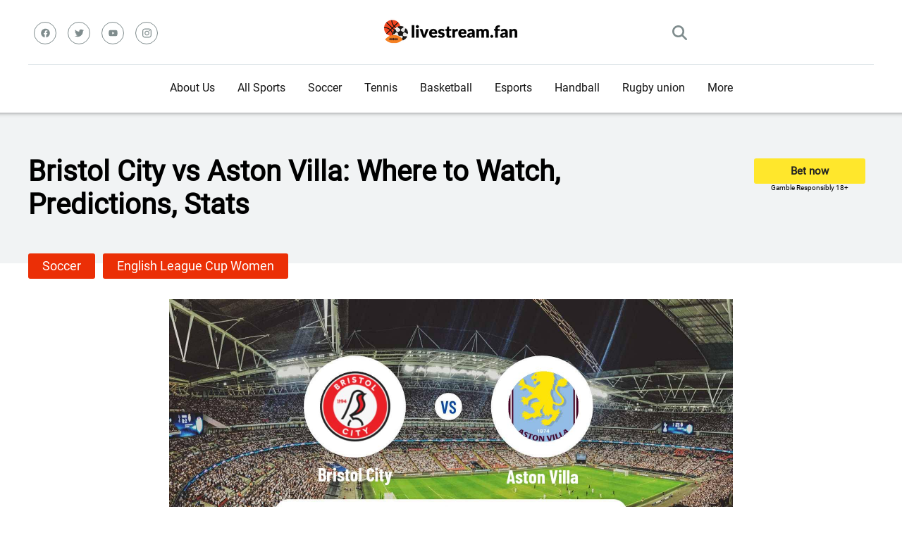

--- FILE ---
content_type: text/html; charset=UTF-8
request_url: https://livestream.fan/sport_event/bristol-city-vs-aston-villa/
body_size: 32488
content:
<!DOCTYPE html>  
<html lang="en" prefix="og: https://ogp.me/ns#">
<head>
    <meta charset="UTF-8" />
    <meta http-equiv="X-UA-Compatible" content="IE=edge" />
    <meta name="viewport" id="viewport" content="width=device-width, initial-scale=1.0, maximum-scale=5.0, minimum-scale=1.0, user-scalable=yes" />
    <meta name='impact-site-verification' value='0def8c26-648e-4161-8dd0-f6677efe4516'>
	
	
	<style id="jetpack-boost-critical-css">@media all{.ut-entry-title{float:left;max-width:79%;padding-top:0}.ut-entry-title-button-wrap{float:right;margin:.3125em .75em 0 0;display:flex;flex-direction:column}.ut-g-responsibly{font-size:10px;text-align:center}.ut-entry-title-button{font-size:.9375em;display:inline-block;height:2.4em;line-height:2.4em;border-radius:.2em;font-weight:700;color:#222;background:#ffe72c;text-align:center;padding:0 3.46667em;text-decoration:none}.ut-liga-title{font-size:1.5em;font-weight:700;line-height:1.25em;margin:0 0 .41667em;color:#222}.ut-breadcrumb-element{display:inline-block;margin-right:5px}.ut-main-img{display:flex;align-content:center;justify-content:center}.ut_main_score{text-align:center;font-size:22px;margin:4px 0}.ut-where-stream-block{margin:7px 0}.ut-where-stream-block .ut-where-stream-title{font-size:20px;margin:0 0 10px}.hentry{border:none!important;margin-bottom:0!important;padding-bottom:0!important}.ut_bold{font-weight:700}.ut_event_block .ut_latest_results_home{width:50%}.ut_event_block .ut_latest_results_item_wrap{display:flex;flex-direction:row}.ut-video-container-dummy{display:flex;flex-direction:column;justify-content:center;align-items:center}.ut_fixed_ads{position:fixed!important;width:100%!important;z-index:9995;text-align:center;bottom:0;display:none}.ut_fixed_conteiner{bottom:0;left:0;width:100%;display:flex;align-items:center;justify-content:center;background-color:rgba(247,247,247,.9);z-index:9995}.ut_fixed_conteiner .ut_close{width:30px;height:30px;display:flex;align-items:center;justify-content:center;border-radius:12px 0 0;position:absolute;right:0;top:-29px;background-color:rgba(247,247,247,.9)}.ut_fixed_conteiner .ut_content{overflow:hidden;display:block;position:relative;height:116px;width:100%;padding:0;font-size:14px}@media (max-width:800.1px){.ut_event_block .ut_latest_results_item_wrap{flex-direction:column}.ut_event_block .ut_latest_results_home{width:100%}}@media screen and (max-width:450px){.ut_fixed_ads{display:block}}body,html{padding:0;margin:0}body{font-family:Roboto,sans-serif}a{text-decoration:none}ul{margin:0;padding:0}input[type=search]{color:#2d3436;font-family:Roboto,sans-serif;font-weight:400;font-size:1em;line-height:1.45em;background-color:#fefeff;border-radius:5px;border-top:0;border-left:0;border-right:0;border-bottom:1px solid #e4e4e4;padding:11px 15px;-webkit-appearance:none}.ut_clear{clear:both}.ut_width_box_main{max-width:1200px;margin:0 auto;padding:0}.ut_width_100{width:100%}.ut_width_25{width:25%}.ut_width_50{width:50%}.ut_relative{position:relative}.ut_header_top{padding-top:22px;display:flex;border-bottom:1px solid #dfe6e9;padding-bottom:20px}.ut_header_social_wrap{display:flex;align-items:center}.ut_header_social{display:flex}.ut_header_social a svg{fill:#7f8c8d;width:13px}.ut_header_social .ut_svg_wrap{border:1px solid #7f8c8d;width:30px;height:30px;border-radius:50%;background-color:transparent;margin:8px;display:flex;justify-content:center}.ut_header_logo{display:flex;justify-content:center;align-items:center}.ut_header_search{display:flex;justify-content:end;align-items:center}.ut_search_button{width:21px;padding:14px}.ut_search_button svg{fill:#7f8c8d;vertical-align:middle}.ut_mobile_menu_icon{width:21px;padding:14px;display:none}.ut_mobile_menu_icon div{height:4px;border-radius:3px;background-color:#7f8c8d;margin-bottom:4px;width:21px}.ut_mobile_menu_icon div:nth-child(2){width:11px}.ut_header_nav_menu{display:flex;justify-content:center;align-items:center}.ut_main_menu,.ut_main_menu ul{list-style:none;margin:0;padding:0}.ut_main_menu li{float:left;position:relative;padding:0;margin:0;color:#151515;font-family:Roboto,sans-serif;font-size:1em;line-height:1em;font-weight:400}.ut_main_menu li a{font-family:Roboto,sans-serif;color:#151515;text-decoration:none;font-weight:400;padding:25px 16px;border-bottom:2px solid transparent;display:block}.ut_main_menu .sub-menu{display:block;background-color:#fff;padding:15px 0;position:absolute;top:90px;left:-15px;width:220px;box-shadow:0 0 15px 0 rgba(0,0,0,.3);opacity:0;border-radius:5px;visibility:hidden;z-index:1}.ut_main_menu li .sub-menu li{display:block;padding:6px 30px;float:left;position:relative;line-height:1.2em;width:100%}.ut_main_menu li .sub-menu li a{display:inline-block;padding:0;color:#34495e;text-decoration:none;font-weight:400;border-bottom:1px solid transparent}.ut_header_nav_menu_wrap{z-index:1000;position:sticky;top:0;background-color:#fff}.ut_popup_search{height:100%;width:100%;padding:0;margin:0;bottom:0;left:0;right:0;top:0;background-color:#f5f6fa;position:fixed;opacity:0;visibility:hidden;z-index:100000}.ut_popup_search .ut_popup_search_body{height:100%;display:flex;justify-content:center;align-items:center}.ut_popup_search .ut_popup_search_form{width:100%}.ut_popup_search .ut_popup_search_form input{width:100%;float:none;height:auto;background:0 0;font-family:Roboto,sans-serif;font-weight:700;font-size:3.157em;line-height:1.2em;color:#2d3436;border:0;border-bottom:1px solid #e9edf0;padding:20px 30px;border-radius:0;outline:0}.ut_scrolltop{position:fixed;bottom:7px;right:15px;z-index:9999;width:35px;height:35px;color:#ff2453;text-decoration:none;opacity:0;visibility:hidden}.ut_scrolltop svg{color:#ff2453}.ut_mobile_menu{top:0;bottom:0;left:0;right:0;background-color:rgba(45,52,54,.95);z-index:100000;margin:0;padding:0;overflow-y:auto;width:100%;display:block;opacity:0;visibility:hidden;position:fixed}.ut_mobile_menu_wrap{overflow-y:auto;width:100%;max-width:320px;display:block;top:0;bottom:0;right:0;background-color:#fff;background-repeat:no-repeat;background-size:cover;background-position:top center;position:absolute}.ut_mobile_menu_block{padding:45px 30px;position:relative}.ut_mobile_menu_header{text-align:center}.ut_mobile_menu_body ul{width:100%;position:relative;list-style:none;padding:0;margin:0}.ut_mobile_menu_body{margin:30px 0 0;border-bottom:1px solid #f1f3f4;padding-bottom:40px}.ut_mobile_menu_body ul li{width:100%;position:relative;font-family:Roboto,sans-serif;font-weight:700;font-size:1em;line-height:1em;color:#2d3436;text-align:left}.ut_mobile_menu_body ul li ul li:first-child{margin-top:0}.ut_mobile_menu_body ul li a{position:relative;display:block;padding:10px 0;font-family:Roboto,sans-serif;font-weight:700;font-size:1em;line-height:1em;color:#2d3436}.ut_mobile_menu_body .sub-menu{padding:0 0 0 15px;display:none}.ut_mobile_close_button,.ut_popup_search_close{position:absolute;top:0;right:0;padding-right:10px;width:48px}.ut_mobile_close_button svg,.ut_popup_search_close svg{margin:20px;width:20px}.ut_header_post{background-color:#f1f3f4;box-shadow:inset 0 14px 7px -15px rgba(0,0,0,.65)}.ut_full_width_img{max-width:100%;height:auto}.ut_entry_title_wrap{padding:60px 15px}.ut-entry-title h1{font-size:50px;margin:0;padding:0}.ut-entry-title h1.title-smaller{font-size:40px}.ut-breadcrumb-element a{background-color:#eb2f06;display:inline-block;font-weight:400;font-size:.75em;line-height:1.45em;color:#fff;padding:5px 20px;margin-bottom:5px;border-radius:3px;text-decoration:none}.ut-liga-title{top:-14px}@media screen and (max-width:992px){.ut-entry-title h1{font-size:22px;font-weight:700}.ut-entry-title h1.title-smaller{font-size:22px}.ut_entry_title_wrap{padding:30px 0 30px 10px!important}.ut_header_social{display:none}.ut_mobile_menu_icon{display:block}.ut_header_top{padding-top:5px;padding-bottom:0}.ut_header_nav_menu_wrap{display:none}.ut_header_mobile_sticky{z-index:1000;position:sticky;top:0;background-color:#fff}}}</style>
<!-- Оптимізація пошукових систем (SEO) з Rank Math - https://rankmath.com/ -->
<title>Bristol City vs Aston Villa: Where to Watch, Predictions, Stats</title>
<meta name="description" content="English WSL | Bristol City - Aston Villa prediction: 1:2. It is scheduled for 10/19/2025 at 10:00 (GMT-4 New York). Both teams have been playing unpredictably."/>
<meta name="robots" content="follow, index, max-snippet:-1, max-video-preview:-1, max-image-preview:large"/>
<link rel="canonical" href="https://livestream.fan/sport_event/bristol-city-vs-aston-villa/" />
<meta property="og:locale" content="en" />
<meta property="og:type" content="article" />
<meta property="og:title" content="Bristol City vs Aston Villa: Where to Watch, Predictions, Stats" />
<meta property="og:description" content="English WSL | Bristol City - Aston Villa prediction: 1:2. It is scheduled for 10/19/2025 at 10:00 (GMT-4 New York). Both teams have been playing unpredictably." />
<meta property="og:url" content="https://livestream.fan/sport_event/bristol-city-vs-aston-villa/" />
<meta property="og:site_name" content="LiveStream.fan" />
<meta property="article:section" content="English WSL" />
<meta property="og:updated_time" content="2025-10-18T17:05:51+03:00" />
<meta name="twitter:card" content="summary_large_image" />
<meta name="twitter:title" content="Bristol City vs Aston Villa: Where to Watch, Predictions, Stats" />
<meta name="twitter:description" content="English WSL | Bristol City - Aston Villa prediction: 1:2. It is scheduled for 10/19/2025 at 10:00 (GMT-4 New York). Both teams have been playing unpredictably." />
<!-- /Плагін Rank Math WordPress SEO -->

<link rel='dns-prefetch' href='//www.googletagmanager.com' />
<link rel='dns-prefetch' href='//fundingchoicesmessages.google.com' />
<link rel="alternate" type="application/rss+xml" title="LiveStream.Fan &raquo; стрічка" href="https://livestream.fan/feed/" />
<link rel="alternate" type="application/rss+xml" title="LiveStream.Fan &raquo; Канал коментарів" href="https://livestream.fan/comments/feed/" />
<link rel="alternate" title="oEmbed (JSON)" type="application/json+oembed" href="https://livestream.fan/wp-json/oembed/1.0/embed?url=https%3A%2F%2Flivestream.fan%2Fsport_event%2Fbristol-city-vs-aston-villa%2F" />
<link rel="alternate" title="oEmbed (XML)" type="text/xml+oembed" href="https://livestream.fan/wp-json/oembed/1.0/embed?url=https%3A%2F%2Flivestream.fan%2Fsport_event%2Fbristol-city-vs-aston-villa%2F&#038;format=xml" />
		<!-- This site uses the Google Analytics by MonsterInsights plugin v9.11.1 - Using Analytics tracking - https://www.monsterinsights.com/ -->
							
			
							<!-- / Google Analytics by MonsterInsights -->
		<style type="text/css" media="all">
.wpautoterms-footer{background-color:#ffffff;text-align:center;}
.wpautoterms-footer a{color:#000000;font-family:Arial, sans-serif;font-size:14px;}
.wpautoterms-footer .separator{color:#cccccc;font-family:Arial, sans-serif;font-size:14px;}</style>
<noscript><link rel='stylesheet' id='all-css-39610fb3f4a177066003c3c74c6f16dd' href='https://livestream.fan/wp-content/boost-cache/static/f59c6cc742.min.css' type='text/css' media='all' /></noscript><link rel='stylesheet' id='all-css-39610fb3f4a177066003c3c74c6f16dd' href='https://livestream.fan/wp-content/boost-cache/static/f59c6cc742.min.css' type='text/css' media="not all" data-media="all" onload="this.media=this.dataset.media; delete this.dataset.media; this.removeAttribute( 'onload' );" />
<style id='wp-img-auto-sizes-contain-inline-css'>
img:is([sizes=auto i],[sizes^="auto," i]){contain-intrinsic-size:3000px 1500px}
/*# sourceURL=wp-img-auto-sizes-contain-inline-css */
</style>
<style id='wp-emoji-styles-inline-css'>

	img.wp-smiley, img.emoji {
		display: inline !important;
		border: none !important;
		box-shadow: none !important;
		height: 1em !important;
		width: 1em !important;
		margin: 0 0.07em !important;
		vertical-align: -0.1em !important;
		background: none !important;
		padding: 0 !important;
	}
/*# sourceURL=wp-emoji-styles-inline-css */
</style>
<style id='classic-theme-styles-inline-css'>
/*! This file is auto-generated */
.wp-block-button__link{color:#fff;background-color:#32373c;border-radius:9999px;box-shadow:none;text-decoration:none;padding:calc(.667em + 2px) calc(1.333em + 2px);font-size:1.125em}.wp-block-file__button{background:#32373c;color:#fff;text-decoration:none}
/*# sourceURL=/wp-includes/css/classic-themes.min.css */
</style>

<link rel="https://api.w.org/" href="https://livestream.fan/wp-json/" /><link rel="alternate" title="JSON" type="application/json" href="https://livestream.fan/wp-json/wp/v2/sport_event/372510" /><link rel="EditURI" type="application/rsd+xml" title="RSD" href="https://livestream.fan/xmlrpc.php?rsd" />
<meta name="generator" content="WordPress 6.9" />
<link rel='shortlink' href='https://livestream.fan/?p=372510' />
<meta name="generator" content="Site Kit by Google 1.170.0" />		
		
<!-- Мета-теги Google AdSense додані Site Kit -->
<meta name="google-adsense-platform-account" content="ca-host-pub-2644536267352236">
<meta name="google-adsense-platform-domain" content="sitekit.withgoogle.com">
<!-- Кінцеві мета-теги Google AdSense, додані Site Kit -->



<!-- Фрагмент відновлення блокування реклами Google AdSense, додано за допомогою Site Kit -->

<!-- Фрагмент відновлення блокування реклами Google AdSense, додано за допомогою Site Kit -->

<!-- Фрагмент захисту, від помилки відновлення блокування реклами Google AdSense, додано за допомогою Site Kit -->

<!-- Завершення відновлення блокування реклами Google AdSense, фрагмент захисту від помилок додано за допомогою Site Kit -->
<link rel="icon" href="https://livestream.fan/wp-content/uploads/2019/05/cropped-favicon-32x32.png" sizes="32x32" />
<link rel="icon" href="https://livestream.fan/wp-content/uploads/2019/05/cropped-favicon-270x270.png" sizes="192x192" />
<link rel="apple-touch-icon" href="https://livestream.fan/wp-content/uploads/2019/05/cropped-favicon-270x270.png" />
<meta name="msapplication-TileImage" content="https://livestream.fan/wp-content/uploads/2019/05/cropped-favicon-270x270.png" />
	<style>
@font-face {
  font-family: 'Roboto';
  src: local("Roboto"), url(https://livestream.fan/wp-content/themes/unibet_tv/assets/fonts/Roboto-Regular.ttf);
  font-display: swap;
}
</style>		
<style id='global-styles-inline-css'>
:root{--wp--preset--aspect-ratio--square: 1;--wp--preset--aspect-ratio--4-3: 4/3;--wp--preset--aspect-ratio--3-4: 3/4;--wp--preset--aspect-ratio--3-2: 3/2;--wp--preset--aspect-ratio--2-3: 2/3;--wp--preset--aspect-ratio--16-9: 16/9;--wp--preset--aspect-ratio--9-16: 9/16;--wp--preset--color--black: #000000;--wp--preset--color--cyan-bluish-gray: #abb8c3;--wp--preset--color--white: #ffffff;--wp--preset--color--pale-pink: #f78da7;--wp--preset--color--vivid-red: #cf2e2e;--wp--preset--color--luminous-vivid-orange: #ff6900;--wp--preset--color--luminous-vivid-amber: #fcb900;--wp--preset--color--light-green-cyan: #7bdcb5;--wp--preset--color--vivid-green-cyan: #00d084;--wp--preset--color--pale-cyan-blue: #8ed1fc;--wp--preset--color--vivid-cyan-blue: #0693e3;--wp--preset--color--vivid-purple: #9b51e0;--wp--preset--gradient--vivid-cyan-blue-to-vivid-purple: linear-gradient(135deg,rgb(6,147,227) 0%,rgb(155,81,224) 100%);--wp--preset--gradient--light-green-cyan-to-vivid-green-cyan: linear-gradient(135deg,rgb(122,220,180) 0%,rgb(0,208,130) 100%);--wp--preset--gradient--luminous-vivid-amber-to-luminous-vivid-orange: linear-gradient(135deg,rgb(252,185,0) 0%,rgb(255,105,0) 100%);--wp--preset--gradient--luminous-vivid-orange-to-vivid-red: linear-gradient(135deg,rgb(255,105,0) 0%,rgb(207,46,46) 100%);--wp--preset--gradient--very-light-gray-to-cyan-bluish-gray: linear-gradient(135deg,rgb(238,238,238) 0%,rgb(169,184,195) 100%);--wp--preset--gradient--cool-to-warm-spectrum: linear-gradient(135deg,rgb(74,234,220) 0%,rgb(151,120,209) 20%,rgb(207,42,186) 40%,rgb(238,44,130) 60%,rgb(251,105,98) 80%,rgb(254,248,76) 100%);--wp--preset--gradient--blush-light-purple: linear-gradient(135deg,rgb(255,206,236) 0%,rgb(152,150,240) 100%);--wp--preset--gradient--blush-bordeaux: linear-gradient(135deg,rgb(254,205,165) 0%,rgb(254,45,45) 50%,rgb(107,0,62) 100%);--wp--preset--gradient--luminous-dusk: linear-gradient(135deg,rgb(255,203,112) 0%,rgb(199,81,192) 50%,rgb(65,88,208) 100%);--wp--preset--gradient--pale-ocean: linear-gradient(135deg,rgb(255,245,203) 0%,rgb(182,227,212) 50%,rgb(51,167,181) 100%);--wp--preset--gradient--electric-grass: linear-gradient(135deg,rgb(202,248,128) 0%,rgb(113,206,126) 100%);--wp--preset--gradient--midnight: linear-gradient(135deg,rgb(2,3,129) 0%,rgb(40,116,252) 100%);--wp--preset--font-size--small: 13px;--wp--preset--font-size--medium: 20px;--wp--preset--font-size--large: 36px;--wp--preset--font-size--x-large: 42px;--wp--preset--spacing--20: 0.44rem;--wp--preset--spacing--30: 0.67rem;--wp--preset--spacing--40: 1rem;--wp--preset--spacing--50: 1.5rem;--wp--preset--spacing--60: 2.25rem;--wp--preset--spacing--70: 3.38rem;--wp--preset--spacing--80: 5.06rem;--wp--preset--shadow--natural: 6px 6px 9px rgba(0, 0, 0, 0.2);--wp--preset--shadow--deep: 12px 12px 50px rgba(0, 0, 0, 0.4);--wp--preset--shadow--sharp: 6px 6px 0px rgba(0, 0, 0, 0.2);--wp--preset--shadow--outlined: 6px 6px 0px -3px rgb(255, 255, 255), 6px 6px rgb(0, 0, 0);--wp--preset--shadow--crisp: 6px 6px 0px rgb(0, 0, 0);}:where(.is-layout-flex){gap: 0.5em;}:where(.is-layout-grid){gap: 0.5em;}body .is-layout-flex{display: flex;}.is-layout-flex{flex-wrap: wrap;align-items: center;}.is-layout-flex > :is(*, div){margin: 0;}body .is-layout-grid{display: grid;}.is-layout-grid > :is(*, div){margin: 0;}:where(.wp-block-columns.is-layout-flex){gap: 2em;}:where(.wp-block-columns.is-layout-grid){gap: 2em;}:where(.wp-block-post-template.is-layout-flex){gap: 1.25em;}:where(.wp-block-post-template.is-layout-grid){gap: 1.25em;}.has-black-color{color: var(--wp--preset--color--black) !important;}.has-cyan-bluish-gray-color{color: var(--wp--preset--color--cyan-bluish-gray) !important;}.has-white-color{color: var(--wp--preset--color--white) !important;}.has-pale-pink-color{color: var(--wp--preset--color--pale-pink) !important;}.has-vivid-red-color{color: var(--wp--preset--color--vivid-red) !important;}.has-luminous-vivid-orange-color{color: var(--wp--preset--color--luminous-vivid-orange) !important;}.has-luminous-vivid-amber-color{color: var(--wp--preset--color--luminous-vivid-amber) !important;}.has-light-green-cyan-color{color: var(--wp--preset--color--light-green-cyan) !important;}.has-vivid-green-cyan-color{color: var(--wp--preset--color--vivid-green-cyan) !important;}.has-pale-cyan-blue-color{color: var(--wp--preset--color--pale-cyan-blue) !important;}.has-vivid-cyan-blue-color{color: var(--wp--preset--color--vivid-cyan-blue) !important;}.has-vivid-purple-color{color: var(--wp--preset--color--vivid-purple) !important;}.has-black-background-color{background-color: var(--wp--preset--color--black) !important;}.has-cyan-bluish-gray-background-color{background-color: var(--wp--preset--color--cyan-bluish-gray) !important;}.has-white-background-color{background-color: var(--wp--preset--color--white) !important;}.has-pale-pink-background-color{background-color: var(--wp--preset--color--pale-pink) !important;}.has-vivid-red-background-color{background-color: var(--wp--preset--color--vivid-red) !important;}.has-luminous-vivid-orange-background-color{background-color: var(--wp--preset--color--luminous-vivid-orange) !important;}.has-luminous-vivid-amber-background-color{background-color: var(--wp--preset--color--luminous-vivid-amber) !important;}.has-light-green-cyan-background-color{background-color: var(--wp--preset--color--light-green-cyan) !important;}.has-vivid-green-cyan-background-color{background-color: var(--wp--preset--color--vivid-green-cyan) !important;}.has-pale-cyan-blue-background-color{background-color: var(--wp--preset--color--pale-cyan-blue) !important;}.has-vivid-cyan-blue-background-color{background-color: var(--wp--preset--color--vivid-cyan-blue) !important;}.has-vivid-purple-background-color{background-color: var(--wp--preset--color--vivid-purple) !important;}.has-black-border-color{border-color: var(--wp--preset--color--black) !important;}.has-cyan-bluish-gray-border-color{border-color: var(--wp--preset--color--cyan-bluish-gray) !important;}.has-white-border-color{border-color: var(--wp--preset--color--white) !important;}.has-pale-pink-border-color{border-color: var(--wp--preset--color--pale-pink) !important;}.has-vivid-red-border-color{border-color: var(--wp--preset--color--vivid-red) !important;}.has-luminous-vivid-orange-border-color{border-color: var(--wp--preset--color--luminous-vivid-orange) !important;}.has-luminous-vivid-amber-border-color{border-color: var(--wp--preset--color--luminous-vivid-amber) !important;}.has-light-green-cyan-border-color{border-color: var(--wp--preset--color--light-green-cyan) !important;}.has-vivid-green-cyan-border-color{border-color: var(--wp--preset--color--vivid-green-cyan) !important;}.has-pale-cyan-blue-border-color{border-color: var(--wp--preset--color--pale-cyan-blue) !important;}.has-vivid-cyan-blue-border-color{border-color: var(--wp--preset--color--vivid-cyan-blue) !important;}.has-vivid-purple-border-color{border-color: var(--wp--preset--color--vivid-purple) !important;}.has-vivid-cyan-blue-to-vivid-purple-gradient-background{background: var(--wp--preset--gradient--vivid-cyan-blue-to-vivid-purple) !important;}.has-light-green-cyan-to-vivid-green-cyan-gradient-background{background: var(--wp--preset--gradient--light-green-cyan-to-vivid-green-cyan) !important;}.has-luminous-vivid-amber-to-luminous-vivid-orange-gradient-background{background: var(--wp--preset--gradient--luminous-vivid-amber-to-luminous-vivid-orange) !important;}.has-luminous-vivid-orange-to-vivid-red-gradient-background{background: var(--wp--preset--gradient--luminous-vivid-orange-to-vivid-red) !important;}.has-very-light-gray-to-cyan-bluish-gray-gradient-background{background: var(--wp--preset--gradient--very-light-gray-to-cyan-bluish-gray) !important;}.has-cool-to-warm-spectrum-gradient-background{background: var(--wp--preset--gradient--cool-to-warm-spectrum) !important;}.has-blush-light-purple-gradient-background{background: var(--wp--preset--gradient--blush-light-purple) !important;}.has-blush-bordeaux-gradient-background{background: var(--wp--preset--gradient--blush-bordeaux) !important;}.has-luminous-dusk-gradient-background{background: var(--wp--preset--gradient--luminous-dusk) !important;}.has-pale-ocean-gradient-background{background: var(--wp--preset--gradient--pale-ocean) !important;}.has-electric-grass-gradient-background{background: var(--wp--preset--gradient--electric-grass) !important;}.has-midnight-gradient-background{background: var(--wp--preset--gradient--midnight) !important;}.has-small-font-size{font-size: var(--wp--preset--font-size--small) !important;}.has-medium-font-size{font-size: var(--wp--preset--font-size--medium) !important;}.has-large-font-size{font-size: var(--wp--preset--font-size--large) !important;}.has-x-large-font-size{font-size: var(--wp--preset--font-size--x-large) !important;}
/*# sourceURL=global-styles-inline-css */
</style>
</head>
<body class="wp-singular sport_event-template-default single single-sport_event postid-372510 wp-custom-logo wp-theme-unibet_tv">
<!-- Header Start -->

<div class="ut_width_100 ut_header_mobile_sticky">
    <div class="ut_header_top ut_width_box_main">
        <div class="ut_header_social_wrap ut_width_25">
            <div class="ut_relative ut_header_social" >
                <a href="https://www.facebook.com/yuriy.borshchenko" title="Facebook" target="_blank">
    <div class="ut_svg_wrap">
        <svg xmlns="http://www.w3.org/2000/svg" viewBox="0 0 512 512">
            <!--! Font Awesome Free 6.4.0 by @fontawesome - https://fontawesome.com License - https://fontawesome.com/license/free (Icons: CC BY 4.0, Fonts: SIL OFL 1.1, Code: MIT License) Copyright 2023 Fonticons, Inc. -->
            <path d="M504 256C504 119 393 8 256 8S8 119 8 256c0 123.78 90.69 226.38 209.25 245V327.69h-63V256h63v-54.64c0-62.15 37-96.48 93.67-96.48 27.14 0 55.52 4.84 55.52 4.84v61h-31.28c-30.8 0-40.41 19.12-40.41 38.73V256h68.78l-11 71.69h-57.78V501C413.31 482.38 504 379.78 504 256z"/>
        </svg>
    </div>
</a>
<a href="https://twitter.com/Yuriy212121" title="Twitter" target="_blank">
    <div class="ut_svg_wrap">
        <svg xmlns="http://www.w3.org/2000/svg" viewBox="0 0 512 512">
            <!--! Font Awesome Free 6.4.0 by @fontawesome - https://fontawesome.com License - https://fontawesome.com/license/free (Icons: CC BY 4.0, Fonts: SIL OFL 1.1, Code: MIT License) Copyright 2023 Fonticons, Inc. -->
            <path d="M459.37 151.716c.325 4.548.325 9.097.325 13.645 0 138.72-105.583 298.558-298.558 298.558-59.452 0-114.68-17.219-161.137-47.106 8.447.974 16.568 1.299 25.34 1.299 49.055 0 94.213-16.568 130.274-44.832-46.132-.975-84.792-31.188-98.112-72.772 6.498.974 12.995 1.624 19.818 1.624 9.421 0 18.843-1.3 27.614-3.573-48.081-9.747-84.143-51.98-84.143-102.985v-1.299c13.969 7.797 30.214 12.67 47.431 13.319-28.264-18.843-46.781-51.005-46.781-87.391 0-19.492 5.197-37.36 14.294-52.954 51.655 63.675 129.3 105.258 216.365 109.807-1.624-7.797-2.599-15.918-2.599-24.04 0-57.828 46.782-104.934 104.934-104.934 30.213 0 57.502 12.67 76.67 33.137 23.715-4.548 46.456-13.32 66.599-25.34-7.798 24.366-24.366 44.833-46.132 57.827 21.117-2.273 41.584-8.122 60.426-16.243-14.292 20.791-32.161 39.308-52.628 54.253z"/>
        </svg>
    </div>    
</a>
<a href="https://www.youtube.com/channel/UCWEXAO5W54xNmg8CJwra-ug" title="YouTube" target="_blank">
    <div class="ut_svg_wrap">
        <svg xmlns="http://www.w3.org/2000/svg" viewBox="0 0 576 512">
            <!--! Font Awesome Free 6.4.0 by @fontawesome - https://fontawesome.com License - https://fontawesome.com/license/free (Icons: CC BY 4.0, Fonts: SIL OFL 1.1, Code: MIT License) Copyright 2023 Fonticons, Inc. -->
            <path d="M549.655 124.083c-6.281-23.65-24.787-42.276-48.284-48.597C458.781 64 288 64 288 64S117.22 64 74.629 75.486c-23.497 6.322-42.003 24.947-48.284 48.597-11.412 42.867-11.412 132.305-11.412 132.305s0 89.438 11.412 132.305c6.281 23.65 24.787 41.5 48.284 47.821C117.22 448 288 448 288 448s170.78 0 213.371-11.486c23.497-6.321 42.003-24.171 48.284-47.821 11.412-42.867 11.412-132.305 11.412-132.305s0-89.438-11.412-132.305zm-317.51 213.508V175.185l142.739 81.205-142.739 81.201z"/>
        </svg>
    </div>    
</a>
<a href="https://www.instagram.com/yuriy.borshchenko/" title="Instagram" target="_blank">
    <div class="ut_svg_wrap">
        <svg xmlns="http://www.w3.org/2000/svg" viewBox="0 0 448 512">
            <!--! Font Awesome Free 6.4.0 by @fontawesome - https://fontawesome.com License - https://fontawesome.com/license/free (Icons: CC BY 4.0, Fonts: SIL OFL 1.1, Code: MIT License) Copyright 2023 Fonticons, Inc. -->
            <path d="M224.1 141c-63.6 0-114.9 51.3-114.9 114.9s51.3 114.9 114.9 114.9S339 319.5 339 255.9 287.7 141 224.1 141zm0 189.6c-41.1 0-74.7-33.5-74.7-74.7s33.5-74.7 74.7-74.7 74.7 33.5 74.7 74.7-33.6 74.7-74.7 74.7zm146.4-194.3c0 14.9-12 26.8-26.8 26.8-14.9 0-26.8-12-26.8-26.8s12-26.8 26.8-26.8 26.8 12 26.8 26.8zm76.1 27.2c-1.7-35.9-9.9-67.7-36.2-93.9-26.2-26.2-58-34.4-93.9-36.2-37-2.1-147.9-2.1-184.9 0-35.8 1.7-67.6 9.9-93.9 36.1s-34.4 58-36.2 93.9c-2.1 37-2.1 147.9 0 184.9 1.7 35.9 9.9 67.7 36.2 93.9s58 34.4 93.9 36.2c37 2.1 147.9 2.1 184.9 0 35.9-1.7 67.7-9.9 93.9-36.2 26.2-26.2 34.4-58 36.2-93.9 2.1-37 2.1-147.8 0-184.8zM398.8 388c-7.8 19.6-22.9 34.7-42.6 42.6-29.5 11.7-99.5 9-132.1 9s-102.7 2.6-132.1-9c-19.6-7.8-34.7-22.9-42.6-42.6-11.7-29.5-9-99.5-9-132.1s-2.6-102.7 9-132.1c7.8-19.6 22.9-34.7 42.6-42.6 29.5-11.7 99.5-9 132.1-9s102.7-2.6 132.1 9c19.6 7.8 34.7 22.9 42.6 42.6 11.7 29.5 9 99.5 9 132.1s2.7 102.7-9 132.1z"/>
        </svg>
    </div>    
</a>
            </div>
            
            <div class="ut_mobile_menu_icon">
						<div></div>
						<div></div>
						<div></div>
            </div>
        </div>
        <div class="ut_width_50 ut_header_logo">
                <a href="https://livestream.fan/" title="LiveStream.Fan"><img width="199" height="40" src="https://livestream.fan/wp-content/uploads/2022/08/cropped-logo-2.png" class="attachment-ut_theme-custom-logo size-ut_theme-custom-logo" alt="LiveStream.Fan" decoding="async" srcset="https://livestream.fan/wp-content/uploads/2022/08/cropped-logo-2.png 199w, https://livestream.fan/wp-content/uploads/2022/08/cropped-logo-2-159x32.png 159w" sizes="(max-width: 199px) 100vw, 199px" /></a>        </div>
        <div class="ut_width_25 ut_header_search">
            <div class="ut_search_button">
                <svg xmlns="http://www.w3.org/2000/svg" viewBox="0 0 512 512">
                    <!--! Font Awesome Free 6.4.0 by @fontawesome - https://fontawesome.com License - https://fontawesome.com/license/free (Icons: CC BY 4.0, Fonts: SIL OFL 1.1, Code: MIT License) Copyright 2023 Fonticons, Inc. -->
                    <path d="M416 208c0 45.9-14.9 88.3-40 122.7L502.6 457.4c12.5 12.5 12.5 32.8 0 45.3s-32.8 12.5-45.3 0L330.7 376c-34.4 25.2-76.8 40-122.7 40C93.1 416 0 322.9 0 208S93.1 0 208 0S416 93.1 416 208zM208 352a144 144 0 1 0 0-288 144 144 0 1 0 0 288z"/>
                </svg>
            </div>
        </div>
    </div>
</div>

<div class="ut_width_100 ut_header_nav_menu_wrap">
    <div class="ut_header_nav_menu ut_width_box_main">
    <ul id="menu-ut_navigation_menu" class="ut_main_menu"><li id="menu-item-165138" class="menu-item menu-item-type-post_type menu-item-object-page menu-item-165138"><a href="https://livestream.fan/about-us/">About Us</a></li>
<li id="menu-item-34206" class="ut_nav_menu menu-item menu-item-type-custom menu-item-object-custom menu-item-34206"><a href="/">All Sports</a></li>
<li id="menu-item-168877" class="menu-item menu-item-type-taxonomy menu-item-object-category current-sport_event-ancestor menu-item-168877"><a href="https://livestream.fan/category/sports/soccer/">Soccer</a></li>
<li id="menu-item-34208" class="ut_nav_menu menu-item menu-item-type-taxonomy menu-item-object-category menu-item-34208"><a href="https://livestream.fan/category/sports/tennis/">Tennis</a></li>
<li id="menu-item-34209" class="ut_nav_menu menu-item menu-item-type-taxonomy menu-item-object-category menu-item-34209"><a href="https://livestream.fan/category/sports/basketball/">Basketball</a></li>
<li id="menu-item-34210" class="ut_nav_menu menu-item menu-item-type-taxonomy menu-item-object-category menu-item-34210"><a href="https://livestream.fan/category/sports/esports/">Esports</a></li>
<li id="menu-item-38394" class="menu-item menu-item-type-taxonomy menu-item-object-category menu-item-38394"><a href="https://livestream.fan/category/sports/handball/">Handball</a></li>
<li id="menu-item-38395" class="menu-item menu-item-type-taxonomy menu-item-object-category menu-item-38395"><a href="https://livestream.fan/category/sports/rugby-union/">Rugby union</a></li>
<li id="menu-item-38361" class="menu-item menu-item-type-custom menu-item-object-custom menu-item-has-children menu-item-38361"><a href="#">More</a>
<ul class="sub-menu">
	<li id="menu-item-38365" class="menu-item menu-item-type-taxonomy menu-item-object-category menu-item-38365"><a href="https://livestream.fan/category/sports/volleyball/">Volleyball</a></li>
	<li id="menu-item-38396" class="menu-item menu-item-type-taxonomy menu-item-object-category menu-item-38396"><a href="https://livestream.fan/category/sports/futsal/">Futsal</a></li>
	<li id="menu-item-191838" class="menu-item menu-item-type-taxonomy menu-item-object-category menu-item-191838"><a href="https://livestream.fan/category/sports/darts/">Darts</a></li>
	<li id="menu-item-191841" class="menu-item menu-item-type-taxonomy menu-item-object-category menu-item-191841"><a href="https://livestream.fan/category/sports/baseball/">Baseball</a></li>
	<li id="menu-item-191839" class="menu-item menu-item-type-taxonomy menu-item-object-category menu-item-191839"><a href="https://livestream.fan/category/sports/snooker/">Snooker</a></li>
	<li id="menu-item-191842" class="menu-item menu-item-type-taxonomy menu-item-object-category menu-item-191842"><a href="https://livestream.fan/category/sports/hockey/">Hockey</a></li>
	<li id="menu-item-191837" class="menu-item menu-item-type-taxonomy menu-item-object-category menu-item-191837"><a href="https://livestream.fan/category/sports/mma/">MMA</a></li>
	<li id="menu-item-191843" class="menu-item menu-item-type-taxonomy menu-item-object-category menu-item-191843"><a href="https://livestream.fan/category/sports/water-polo/">Water polo</a></li>
	<li id="menu-item-191876" class="menu-item menu-item-type-taxonomy menu-item-object-category menu-item-191876"><a href="https://livestream.fan/category/sports/pesapallo/">Pesapallo</a></li>
	<li id="menu-item-191877" class="menu-item menu-item-type-taxonomy menu-item-object-category menu-item-191877"><a href="https://livestream.fan/category/sports/rugby-league/">Rugby league</a></li>
	<li id="menu-item-191878" class="menu-item menu-item-type-taxonomy menu-item-object-category menu-item-191878"><a href="https://livestream.fan/category/sports/canadian-football/">Canadian football</a></li>
	<li id="menu-item-191879" class="menu-item menu-item-type-taxonomy menu-item-object-category menu-item-191879"><a href="https://livestream.fan/category/sports/aussie-rules/">Aussie rules</a></li>
	<li id="menu-item-191880" class="menu-item menu-item-type-taxonomy menu-item-object-category menu-item-191880"><a href="https://livestream.fan/category/sports/boxing/">Boxing</a></li>
	<li id="menu-item-191881" class="menu-item menu-item-type-taxonomy menu-item-object-category menu-item-191881"><a href="https://livestream.fan/category/sports/football/">American football</a></li>
	<li id="menu-item-191882" class="menu-item menu-item-type-taxonomy menu-item-object-category menu-item-191882"><a href="https://livestream.fan/category/sports/beach-soccer/">Beach soccer</a></li>
	<li id="menu-item-191884" class="menu-item menu-item-type-taxonomy menu-item-object-category menu-item-191884"><a href="https://livestream.fan/category/sports/floorball/">Floorball</a></li>
	<li id="menu-item-191885" class="menu-item menu-item-type-taxonomy menu-item-object-category menu-item-191885"><a href="https://livestream.fan/category/sports/bandy/">Bandy</a></li>
	<li id="menu-item-191887" class="menu-item menu-item-type-taxonomy menu-item-object-category menu-item-191887"><a href="https://livestream.fan/category/sports/cricket/">Cricket</a></li>
	<li id="menu-item-191888" class="menu-item menu-item-type-taxonomy menu-item-object-category menu-item-191888"><a href="https://livestream.fan/category/sports/badminton/">Badminton</a></li>
	<li id="menu-item-419734" class="menu-item menu-item-type-taxonomy menu-item-object-category menu-item-419734"><a href="https://livestream.fan/category/sports/table-tennis/">Table tennis</a></li>
</ul>
</li>
</ul>    </div>
</div>
<div class="ut_popup_search">
    <div>
        <div class="ut_popup_search_close">
			<svg xmlns="http://www.w3.org/2000/svg" viewBox="0 0 384 512">
                <!--! Font Awesome Free 6.4.0 by @fontawesome - https://fontawesome.com License - https://fontawesome.com/license/free (Icons: CC BY 4.0, Fonts: SIL OFL 1.1, Code: MIT License) Copyright 2023 Fonticons, Inc. -->
                <path d="M342.6 150.6c12.5-12.5 12.5-32.8 0-45.3s-32.8-12.5-45.3 0L192 210.7 86.6 105.4c-12.5-12.5-32.8-12.5-45.3 0s-12.5 32.8 0 45.3L146.7 256 41.4 361.4c-12.5 12.5-12.5 32.8 0 45.3s32.8 12.5 45.3 0L192 301.3 297.4 406.6c12.5 12.5 32.8 12.5 45.3 0s12.5-32.8 0-45.3L237.3 256 342.6 150.6z"/>
            </svg>
		</div>
    </div>
    <div class="ut_popup_search_body">
        <form role="search" method="get" class="ut_popup_search_form" action="https://livestream.fan/">
	<input type="search" value="" name="s" placeholder="Enter keyword..." />
</form>
            </div>
</div>

<!-- Header End -->

<style>
.ut_event_block_wrap {
border-bottom:1px solid #dfe6e9;
padding-bottom:30px;
margin:0 0 69px;
}

.ut_event_block_wrap h2 {
font-size:20px;
font-weight:700;
}

.ut_event_block_wrap h3 {
font-size:19px;
font-weight:700;
}

.ut_event_block_wrap h4 {
font-size:18px;
font-weight:700;
}

.ut_event_block_wrap h5 {
font-size:17px;
font-weight:700;
}

.ut_event_block_wrap h6 {
font-size:16px;
font-weight:700;
}


.ut_event_block {
    background-color: #dcf5e3;
    padding: 5px;
    line-height: 130%;
    margin-bottom: 25px;
}

.ut_event_block.ut_user_prediction,
.ut_event_block.ut_prediction_score, 
.ut_event_block.ut_latest_hth{
    background-color: #e4f7f6;
}
.ut_event_block.ut_latest_results_away_wrap, 
.ut_event_block.ut_latest_results_home_wrap{
    background-color: #f5ebe1;
}

.ut_event_block ul {
    margin-bottom: 0px !important;
}

.ut_event_block ul li{
    padding: 3px !important;
}

 .ut_event_block h2, 
 .ut_event_block h3,
 .ut_event_block h4, 
 .ut_event_block h5,
 .ut_event_block h6{
    margin: 5px 2px !important;
}

.ut-entry-title {
float:left;
max-width:79%;
padding-top:0;
}

.ut-entry-title-button-wrap {
float:right;
margin:0.3125em 0.75em 0 0;
display:flex;
flex-direction:column;
}

.ut-g-responsibly {
font-size:10px;
text-align:center;
}

.ut-entry-title-button {
font-size:0.9375em;
display:inline-block;
height:2.4em;
line-height:2.4em;
border-radius:0.2em;
font-weight:bold;
color:#222;
background:#ffe72c;
-webkit-transition:0.1s all cubic-bezier(0.25,0.46,0.45,0.94);
-o-transition:0.1s all cubic-bezier(0.25,0.46,0.45,0.94);
transition:0.1s all cubic-bezier(0.25,0.46,0.45,0.94);
text-align:center;
padding:0 3.46667em;
text-decoration:none;
}

.ut-entry-title-button:hover,.ut-entry-title-button:focus {
background:#0f5f31;
color:#fff;
text-decoration:none;
}

.ut-liga-title {
font-size:1.5em;
font-weight:bold;
line-height:1.25em;
margin:0 0 0.41667em;
color:#222;
}

.ut-breadcrumb-element {
display:inline-block;
margin-right:5px;
}

 

.ut_event_block_wrap ul {
margin-bottom:0px !important;
padding-left:30px;
}

.ut_event_block_wrap ul li {
padding:3px !important;
}

.ut_border_r_5 {
border-radius:5px;
}

.ut-video-container-dummy-au{
      flex-direction: inherit;
}

/* BEGIN player */
.ut_video_container {
    margin-bottom: 25px;
}

.ut_video_container .ut_video_inner {
    display: flex;
}
.ut_video_container .ut_player{
    border: 1px solid transparent;  
    min-width: 39%; 
    background-color: #30343a; 
    display: block; 
    position: relative;
     
}
.ut_player .ut_player_header{
    color: #fff; 
    margin: 0; 
    padding: 4px 8px; 
    font-weight: 500; 
    letter-spacing: normal; 
    font-size: 20px;
}

.ut_player .ut_player_body {
    display: flex;
    justify-content: center;
    align-items: center;
    height: 180px;
}
.ut_player_body .ut_player_button{
    border: 1px solid rgba(255, 255, 255, 0.14); 
    border-radius: 4px; 
    cursor: pointer; 
    /*display: table; */
    height: 56px; 
    opacity: 0.6; 
    position: relative; 
    transition: opacity 0.2s ease 0s, background-color 0.2s ease 0s; 
    width: 70px; 
    background-color: transparent;
}

.ut_player_body .ut_player_button:hover{
    background-color: #0b8d68;
}
 
.ut_player_icon{
    border-color: transparent transparent transparent #fff;
    border-style: solid; 
    border-width: 16px 0 16px 32px; 
    height: 0; 
    left: 28%; 
    position: absolute; 
    top: 20%; 
    transform: scale(0.9999); 
    width: 0;
}
.ut_player_controller {
    position: relative;
    height: 42px;
    opacity: 0.7;
}
.ut_player_controller .ut_player_timeline{
    background-color: rgba(255, 255, 255, 0.2); 
    height: 4px; 
    position: relative; 
    top: 0px; 
    width: 97%;
    margin: 0 auto;
}
.ut_player_controller  .ut_player_icon {
    left: 10px;
    border-width: 8px 0 8px 16px;
    opacity: 0.6;

top: 15px;
}
.ut_player_timer {
    padding-left: 36px;
    padding-top: 11px;
    color: white;
    font-size: 13px;
}

.ut_video_inner .ut_video_legend{
     background-color: #f1f2f5; 
     font-size: 15px; 
     padding: 12px; 
     text-align: left;
}

.ut_video_legend .ut_head{
    font-size: 14px;
}
.ut_video_legend ol{
    list-style: outside none decimal; 
    line-height: 200%;
}
.ut_video_legend ol li {
    padding: 2px 1px;
}

.ut_video_legend a {
    color: #0b8d68;
}

.ut_latest_results_item  a {
    color: #000000;
}

.ut_event_block a {
    color: #000000;
}

@media (max-width: 888.1px){
	 .ut_video_container .ut_video_inner{
        display: block;
        
	}
    .ut_video_container .ut_player{
        margin-bottom: 27px;
    }
}

/* END player */


@media screen and (max-width: 992px) {
/* BEGIN event */
	
.ut_width_box_main {
padding:0 10px;
}

.ut_event_block_wrap h3 {
font-size:22px;
}

.video_container {
        position: relative;
        width: 100%;
        padding-bottom: 56.25%; /* 16:9 Aspect Ratio (висота / ширина * 100) */
        overflow: hidden;
    }

    .video_container iframe {
        position: absolute;
        top: 0;
        left: 0;
        width: 100%;
        height: 100%;
    }


/* END event */
}
</style>



<!-- Title Box Start -->
<div class="ut_width_100 ut_header_post ut_relative">
    
    
    
    
    <div class="ut_relative ut_width_box_main ut_entry_title_wrap">
		<div class="ut_relative ut-entry-title">
                    <h1 class="title-smaller">
                <span itemscope="" itemtype="http://schema.org/SportsEvent">
                    <span itemprop="name">
                        <meta itemprop="homeTeam" content="Bristol City">
                        <meta itemprop="awayTeam" content="Aston Villa">
                        <span class="ut-full-wiev-title" data-ut_title_html="1">Bristol City vs Aston Villa: Where to Watch, Predictions, Stats</span>
                    </span>
                    <meta itemprop="startDate" content="Sun, 19 Oct 2025 10:00:00 -0400"> 
                    <meta itemprop="eventAttendanceMode" content="https://schema.org/MixedEventAttendanceMode">
                    <meta itemprop="EventStatus" content="EventScheduled">
                    <meta itemprop="image" content="https://livestream.fan/temp_file/match_img/sp/3528991.jpg">
                    <span itemprop="location" itemscope="" itemtype="http://schema.org/Place"> 
                        <meta itemprop="name" content="Ashton Gate Stadium (Bristol)">
                        <meta itemprop="address" content="Ashton Gate Stadium (Bristol)">
                    </span>
                    <span itemprop="organizer" itemscope="" itemtype="http://schema.org/Organization"> 
                        <meta itemprop="url" content="https://livestream.fan/category/sports/soccer/english-league-cup-women/">
                        <meta itemprop="name" content="English League Cup Women">
                    </span>
                    <span itemprop="performer" itemscope="" itemtype="http://schema.org/Organization"> 
                        <meta itemprop="url" content="https://livestream.fan/category/sports/soccer/english-league-cup-women/">
                        <meta itemprop="name" content="English League Cup Women">
                    </span>
                    <span itemprop="offers" itemscope="" itemtype="http://schema.org/Offer"> 
                        <meta itemprop="availability" content="SoldOut">
                        <meta itemprop="price" content="0">
                        <meta itemprop="priceCurrency" content="usd">
                        <meta itemprop="url" content="https://livestream.fan/sport_event/bristol-city-vs-aston-villa/">
                        <meta itemprop="validFrom" content="Sun, 19 Oct 2025 10:00:00 -0400">
                    </span>
                    <meta itemprop="description" content="English League Cup Women">
                    <meta itemprop="sport" content="Soccer">
                    <meta itemprop="startDate" content="Sun, 19 Oct 2025 10:00:00 -0400">
                    <meta itemprop="endDate" content="Sun, 19 Oct 2025 12:00:00 -0400">
                </span>
            </h1>
		</div>
                <div class="ut-entry-title-button-wrap">
            <a class="ut-entry-title-button" data-ut_bet_url="1" href="https://livestream.fan/r1.php?S=4">Bet now</a><span class="ut-g-responsibly">Gamble Responsibly 18+</span>
        </div>
                <div class="ut_clear"></div>
	</div>
</div>




<div class="ut_width_100">
    <div class="ut_relative ut_width_box_main">
    	<div class="ut-liga-title ut_relative" itemscope="" itemtype="https://schema.org/BreadcrumbList">
    		<span class="ut-breadcrumb-element" itemprop="itemListElement" itemscope="" itemtype="https://schema.org/ListItem">
                <a href="https://livestream.fan/category/sports/soccer/" rel="category tag" itemprop="item">
                    <span itemprop="name" data-ut_sport_name_html="1" >Soccer</span>
                </a>
                <meta itemprop="position" content="1">
            </span>
            <span class="ut-breadcrumb-element" itemprop="itemListElement" itemscope="" itemtype="https://schema.org/ListItem">
                <a href="https://livestream.fan/category/sports/soccer/english-league-cup-women/" rel="category tag" itemprop="item">
                    <span itemprop="name" data-ut_liga_name_html="1"  >English League Cup Women</span>
                </a>
                <meta itemprop="position" content="2">
            </span>	
        </div>
    </div>
</div>


    <div class="ut-main-img" itemscope itemtype="https://schema.org/ImageObject" >
	    
        <img class="ut-event_main-img ut_full_width_img" data-ut_full_sport_title_alt="1" data-ut_full_sport_title_title="1"
                srcset="https://livestream.fan/temp_file/match_img/sp/small/3528991.jpg 444w,
                        https://livestream.fan/temp_file/match_img/sp/3528991.jpg 1600w" 
                sizes="(max-width: 800px) 100vw, 1600px"
                src="https://livestream.fan/temp_file/match_img/sp/3528991.jpg" width="800" height="450"  
                title="Soccer English League Cup Women Bristol City - Aston Villa" 
                alt="Soccer English League Cup Women Bristol City - Aston Villa"
                itemprop="contentUrl"
          preload onerror="this.style.display='none';">
        <meta itemprop="creditText" content="Livestream fan" />
        
          <meta itemprop="license" content="/wpautoterms/terms-and-conditions/" >
          <meta itemprop="acquireLicensePage" content="/wpautoterms/privacy-policy/">
          
          <span itemprop="creator" itemtype="https://schema.org/Person" itemscope >
            <meta itemprop="name" content="Dmytro Stepanov" />
          </span>
          
          <meta  itemprop="copyrightNotice" content="Yuriy Borshchenko" >
    </div>
    <!-- Title Box End -->

<!-- Page Section Start -->

<div class="ut_width_100" style="padding-top:15px">
    <div class="ut_main_content ut_width_box_main">
        <div class="ut_width_100">
            <div id="post-372510"  class="ut_event_block_wrap post-372510 sport_event type-sport_event status-publish hentry category-english-wsl"  >
                
            
                
                <div class="ut_main_score" style="display: block;">
                    <span class="ut_lable">Result</span><br> 
                    <span class="ut_score_val"><strong>0:3</strong></span>
                </div>
               
                
                                <div class="ut_event_block ut_match_info_date" style="display: block;"  > 
                    
                    <div >
                        <span  itemprop="text" ><strong data-ut_val="1">19/10/2025</strong> at <strong data-ut_val_1="1"> 10:00</strong> <em>(Time Zone – GMT-4 (America/New_York))</em></span>
                    </div> 
                </div>
                
                
				
				                <div class="ut_event_block ut_match_info_location" style="display: block;"  > 
                    
                    <div >
                        <span  itemprop="text" >
                                <strong data-ut_val="1"><a href="https://www.google.com/maps/search/Ashton Gate Stadium (Bristol)" target=_blank>Ashton Gate Stadium (Bristol)</a></strong>.
                        </span>
                    </div> 
                </div>
				
				                <div class="ut_event_block ut_match_info" style="display: block;"> 
                 
                    <span > 
                    <ul  itemprop="text" > 
                                                    <li><b></b> <span class="ut_val">: Women's League Cup - Round 2</span></li>
                                                
                    </ul>
                    </span> 
                </div> 
				
				                
                    <div class="ut_video_container" >
                		  <div class="ut_video_inner">
                              <a href="https://livestream.fan/r1.php?S=4" rel="nofollow" class="ut_player" data-ut_bet_url="1">
                                <div class="ut_player_header" >
                                    <span data-ut_title_html="1" >Bristol City - Aston Villa</span> - <span class="ut-g-responsibly">Gamble Responsibly 18+</span>
                                </div>
                                <div class="ut_player_body">
                                    <div class="ut_player_button">
                                        <div class="ut_player_icon"></div>
                                    </div>
                                </div>
                                <div class="ut_player_controller" >
                    			  <div class="ut_player_timeline" ></div>
                    			  <div class="ut_player_icon"></div>
                    			  <div class="ut_player_timer" > <span> 00:00 </span> / <span> 90:00 </span> </div> 
                    			 </div>
                                
                                <div class="" style="position: absolute;bottom: -20px; color: black; font-size: 14px;">Advertisement</div>
                              </a>
                             
                             <div class="ut_video_legend" >
                			  <div class="ut_head" > Watch and bet <span data-ut_title_html="1" >Bristol City - Aston Villa</span> live </div>
                			  <ol>
                				<li> 
                                     <a data-ut_bet_url="1" href="https://livestream.fan/r1.php?S=4" rel="nofollow">Sign in</a> or 
                			         <a data-ut_bet_url="1" href="https://livestream.fan/r1.php?S=4" rel="nofollow">Register</a> 
                                    (it's free) to watch and bet Live Stream* 
                               </li>
                				<li> To place a bet while streaming, go to 
                                    <a data-ut_bet_url="1" href="https://livestream.fan/r1.php?S=4" rel="nofollow">Live In-Play</a> 
                                </li>
                    			<li> Prior to joining <a data-ut_bet_url="1" href="https://livestream.fan/r1.php?S=4" rel="nofollow">Bet365.com</a> and funding your account in order to view this event, 
                    			 or any other particular event via <a data-ut_bet_url="1" href="https://livestream.fan/r1.php?S=4" rel="nofollow">Bet365.com</a> live stream, 
                    			 you are strongly advised to check with <a data-ut_bet_url="1" href="https://livestream.fan/r1.php?S=4" rel="nofollow">Bet365.com</a> if, 
                    			 depending on your place of residence, it is possible to view this live stream. 
                                </li>
                			  </ol>
                			</div>
                		</div>
                	</div>
            				
                
                
				
								 
				 
				                 <div class="ut_event_block ut_user_favorite"   > 
                    <h2 >
                        Key Moments
                    </h2>
                    <div >
					    <span  itemprop="text" >Here there are<br>
                                
<ul><li><strong>1st Half</strong> (0 - 2)<li style="text-align:right">3', <strong>0 - 1</strong>, Daly R. <strong><span style="font-weight: bold;" title="Goal">&#9917;</span></strong>, Kendall L. <strong><span style="font-weight: bold;" title="Assistance">(A)</span></strong>, </li><li style="text-align:right">28', <strong>0 - 2</strong>, Mullet G. <strong><span style="font-weight: bold;" title="Goal">&#9917;</span></strong>, Grant C. <strong><span style="font-weight: bold;" title="Assistance">(A)</span></strong>, </li><li>37', Bennett H. <strong><span style="color:red;font-weight: bold;" title="Substitution - Out">&#8595;</span></strong>, Lawley G. <strong><span style="color:green;font-weight: bold;" title="Substitution - In">&#8593;</span></strong>, </li></li><li><strong>2nd Half</strong> (0 - 1)<li style="text-align:right">46', Kendall L. <strong><span style="color:red;font-weight: bold;" title="Substitution - Out">&#8595;</span></strong>, Salmon E. <strong><span style="color:green;font-weight: bold;" title="Substitution - In">&#8593;</span></strong>, </li><li style="text-align:right">46', Grant C. <strong><span style="color:red;font-weight: bold;" title="Substitution - Out">&#8595;</span></strong>, Wilms L. <strong><span style="color:green;font-weight: bold;" title="Substitution - In">&#8593;</span></strong>, </li><li>46', Syme E. <strong><span style="color:red;font-weight: bold;" title="Substitution - Out">&#8595;</span></strong>, Ziu J. <strong><span style="color:green;font-weight: bold;" title="Substitution - In">&#8593;</span></strong>, </li><li style="text-align:right">60', Daly R. <strong><span style="color:red;font-weight: bold;" title="Substitution - Out">&#8595;</span></strong>, Hanson K. <strong><span style="color:green;font-weight: bold;" title="Substitution - In">&#8593;</span></strong>, </li><li>61', Hardy R. <strong><span style="color:red;font-weight: bold;" title="Substitution - Out">&#8595;</span></strong>, Lloyd-Smith L. <strong><span style="color:green;font-weight: bold;" title="Substitution - In">&#8593;</span></strong>, </li><li>61', Ingle S. <strong><span style="color:red;font-weight: bold;" title="Substitution - Out">&#8595;</span></strong>, Dafeur M. <strong><span style="color:green;font-weight: bold;" title="Substitution - In">&#8593;</span></strong>, </li><li style="text-align:right">66', Mayling S. <strong><span style="color:red;font-weight: bold;" title="Substitution - Out">&#8595;</span></strong>, Kearns M. <strong><span style="color:green;font-weight: bold;" title="Substitution - In">&#8593;</span></strong>, </li><li>74', Jones V. <strong><span style="color:red;font-weight: bold;" title="Substitution - Out">&#8595;</span></strong>, Hebard I. <strong><span style="color:green;font-weight: bold;" title="Substitution - In">&#8593;</span></strong>, </li><li style="text-align:right">74', Maltby R. <strong><span style="color:red;font-weight: bold;" title="Substitution - Out">&#8595;</span></strong>, Sallaway L. <strong><span style="color:green;font-weight: bold;" title="Substitution - In">&#8593;</span></strong>, </li><li style="text-align:right">86', <strong>0 - 3</strong>, Salmon E. <strong><span style="font-weight: bold;" title="Penalty Kick">(Pen)</span></strong>, </li></li></ul>                        </span>
                    </div> 
                </div>
				 				 
				 				 
				 
				 				 
				 
				 
				
				                <div class="ut_event_block ut_latest_results_away_wrap"  > 
                    <h4 >
                        Chances of winning
                    </h4>
                    <div ><br>
                        <span >
                                
<table  style="margin-bottom:0px;width:100%"><tbody> <tr><td  width="33%"><strong >Bristol City</strong ><br> 11.1%</td><td  width="33%" align=center><strong >Draw</strong ><br> 18.7%</td><td  width="33%" align=right><strong >Aston Villa</strong ><br> 70.2%</td></tr></tbody></table><table  height=20px style='width:100%'><tbody> <tr><td style="background-color:#00A54F" width="11.1%"></td><td style="background-color:#D6D6D6" width="18.7%%"></td><td style="background-color:#DF0506" width="70.2%"></td></tr> </tbody></table><br><h4 style="display:inline;">Initial Probability</h4> (when we started the analysis)<table  style="margin-bottom:0px;width:100%"><tbody> <tr><td  width="33%"><strong></strong> 18.9%</td><td  width="33%" align=center><strong></strong> 24.6%</td><td  width="33%" align=right><strong></strong> 56.5%</td></tr></tbody></table><table  height=20px style='width:100%'><tbody> <tr><td style="background-color:#00A54F" width="18.9%"></td><td style="background-color:#D6D6D6" width="18.7%%"></td><td style="background-color:#DF0506" width="56.5%"></td></tr> </tbody></table><br><h4 style="display:inline;">Our Initial ML Estimation</h4><table  style="margin-bottom:0px;width:100%"><tbody> <tr><td  width="33%" style='color:green'><strong></strong> 19.8%</td><td  width="33%" align=center><strong></strong> 23.5%</td><td  width="33%" align=right ><strong></strong> 53.9%</td></tr></tbody></table><table  height=20px style='width:100%'><tbody> <tr><td style="background-color:#00A54F" width="19.8%"></td><td style="background-color:#D6D6D6" width="23.5%"></td><td style="background-color:#DF0506" width="53.9%"></td></tr> </tbody></table>                        </span>
                    </div> 
                </div>
				 				 
				 
				                 <div class="ut_event_block ut_latest_results_away_wrap" > 
                    <h4  itemprop="name" >
                        <span data-ut_title_html="1" >Bristol City - Aston Villa</span> Odds
                    </h4>
                    <div >
                        <span >
                                

            
            <style>
            
            </style>
            <table  class=bet border=0   cellpadding=2 cellspacing=1 width=100% align=center>
			<thead>
			<tr style=background-color:#eeeeee>
			   <th width=17% style="text-align:center"><strong></strong></th>
			   <th width=16% style="text-align:center"><strong>1</strong></th>
			   <th width=16% style="text-align:center"><strong>X</strong></th>
			   <th width=16% style="text-align:center"><strong>2</strong></th>
                           <th width=17% style="text-align:center"><strong>Marga</strong></th>
			   <th width=17% style="text-align:center"><strong></strong></th>
			</tr>
			</thead>
			<tbody><tr >
			   <td style="text-align:center;padding:5px"><b>Avarage Now</b><br><span title="When we opened the event and started the analysis">(Initially)</span></td>
			   <td style="text-align:center"><b>8.83 <span style='color:green'>&#8593;</span></b><br>(<span title="When we opened the event and started the analysis">4.82</span>)</td>
			   <td style="text-align:center"><b>5.25 <span  style='color:green'>&#8593;</span></b><br>(<span title="When we opened the event and started the analysis">3.7</span>)</td>
			   <td style="text-align:center"><b>1.4 <span style='color:red'>&#8595;</span></b><br>(<span title="When we opened the event and started the analysis">1.61</span>)</td>
			   <td style="text-align:center"><b>1.8%</b><br>(<span title="When we opened the event and started the analysis">9.9%</span>)</td><td style="text-align:center"></td>
                               
			</tr></tbody></table><br><ul><li>The most likely Over/Under: <b>3.00</b></li></ul>                        </span>
                    </div> 
                </div>
				 				 
				 
				 
            
                                
                
                                 <div class="ut_event_block ut_preview" style="display: block;"  > 
                    <h5 >
                     Preview Facts
                    </h5>
                    <div >
                        <ul  itemprop="text" >
                             <li>Both teams have been playing unpredictably.</li> <li>In this match, <strong>Aston Villa</strong> is seen as the favorite.</li><li>In the last <b>5</b> head-to-head matches, <strong>Bristol City</strong> won <b>1</b> match, drew <b>2</b> matches, lost <b>2</b> matches, and goals <b>6:11</b>. (average <b>1.2:2.2</b>).<li>Including home matches between the teams, <strong>Bristol City</strong> won <b>1</b> match, drew <b>0</b> matches, lost <b>2</b> matches, and goals <b>2:7</b>. (average <b>0.7:2.3</b>).                        </ul>
                    </div> 
                </div>
                
                                 <div class="ut_event_block ut_latest_hth_home" style="display: none;"  itemscope itemprop="mainEntity" itemtype="https://schema.org/Question"  > 
                    <h6  itemprop="name" >
                        How many head-to-head matches has Bristol City won against Aston Villa?
                    </h6>
                    <div  itemscope itemprop="acceptedAnswer" itemtype="https://schema.org/Answer" >
                        <span  itemprop="text" >
                            <span data-ut_val="1" >Bristol City</span> has won <span data-ut_val_1="1" >0</span> of their last <span data-ut_val_2="1" >2</span> head-to-head matches.
                        </span>
                    </div> 
                </div>
                
                
                                 <div class="ut_event_block ut_latest_away" style="display: none;"  itemscope itemprop="mainEntity" itemtype="https://schema.org/Question"  > 
                    <h6  itemprop="name" >
                        How many head-to-head matches has Aston Villa won against Bristol City?
                    </h6>
                    <div  itemscope itemprop="acceptedAnswer" itemtype="https://schema.org/Answer" >
                        <span  itemprop="text" >
                             <span data-ut_val="1" >Aston Villa</span> has won <span data-ut_val_1="1" >1</span> of their last <span data-ut_val_2="1" >2</span> head-to-head matches.
                        </span>
                    </div> 
                </div>
                
                
                
                                <div class="ut_event_block ut_latest_hth" style="display: block;"  > 
                    <h6 >
                        What were the results of their latest head-to-head matches?
                    </h6>
                    
                    <div >
                        <div  itemprop="text" >
                            <div style="margin-bottom: 5px ;">The latest head-to-head matches between <span data-ut_title_html="1" >Bristol City - Aston Villa</span> were as follows:</div>
                                                        <div class="ut_latest_hth_item">
                                <span class="ut_date">03.02.2024</span> 
                                <span class="ut_home ">Aston Villa</span> 
                                - 
                                <span class="ut_away ut_bold">Bristol City</span> 
                                <b><span class="ut_score_last ">2:2</span></b>
                            </div>        
                                                        <div class="ut_latest_hth_item">
                                <span class="ut_date">12.11.2023</span> 
                                <span class="ut_home ut_bold">Bristol City</span> 
                                - 
                                <span class="ut_away ">Aston Villa</span> 
                                <b><span class="ut_score_last ut_lose">0:2</span></b>
                            </div>        
                                                    </div>
                     </div>
                    
                </div>
                
                
                                <div class="ut_event_block ut_latest_results_home_wrap" style="display: block;"   ?>
                    <h6  itemprop="name" >
                        Latest results of Bristol City                    </h6>
                    
                    <div class="ut_latest_results_item_wrap" >
                        <div class="ut_latest_results_home"  >
                        <div style="margin-bottom: 5px;"></div>
                                                        <div class="ut_latest_results_item">
                                <span class="ut_date">12.10.2025</span>
                                <a href="https://livestream.fan/sport_event/bristol-city-vs-newcastle-united/" > 
                                    <span class="ut_home ">Newcastle United</span>
                                     - 
                                     <span class="ut_away ut_bold">Bristol City</span>
                                 </a>
                                <b>
                                    <span class="ut_score_last ">2:2</span> 
                                    <span class="ut_dificult " 
                                          title=""
                                          style="display: none;"
                                    >&#10042;</span>
                                </b>
                            </div>
                                                        <div class="ut_latest_results_item">
                                <span class="ut_date">05.10.2025</span>
                                <a href="https://livestream.fan/sport_event/durham-vs-bristol-city/" > 
                                    <span class="ut_home ut_bold">Bristol City</span>
                                     - 
                                     <span class="ut_away ">Durham</span>
                                 </a>
                                <b>
                                    <span class="ut_score_last ut_winner">2:1</span> 
                                    <span class="ut_dificult " 
                                          title=""
                                          style="display: none;"
                                    >&#10042;</span>
                                </b>
                            </div>
                                                        <div class="ut_latest_results_item">
                                <span class="ut_date">27.09.2025</span>
                                <a href="https://livestream.fan/sport_event/bristol-city-vs-nottingham-forest-2/" > 
                                    <span class="ut_home ut_bold">Bristol City</span>
                                     - 
                                     <span class="ut_away ">Nottingham Forest</span>
                                 </a>
                                <b>
                                    <span class="ut_score_last ut_lose">1:2</span> 
                                    <span class="ut_dificult " 
                                          title=""
                                          style="display: none;"
                                    >&#10042;</span>
                                </b>
                            </div>
                                                        <div class="ut_latest_results_item">
                                <span class="ut_date">24.09.2025</span>
                                <a href="https://livestream.fan/sport_event/bristol-city-vs-birmingham-city-lfc/" > 
                                    <span class="ut_home ">Birmingham City LFC</span>
                                     - 
                                     <span class="ut_away ut_bold">Bristol City</span>
                                 </a>
                                <b>
                                    <span class="ut_score_last ut_lose">3:2</span> 
                                    <span class="ut_dificult dificult_red" 
                                          title="match difficulty for Bristol City: 2.29 (0-10, easy-difficult), based on odds 3.76"
                                          style="display: ;"
                                    >&#10042;</span>
                                </b>
                            </div>
                                                        <div class="ut_latest_results_item">
                                <span class="ut_date">21.09.2025</span>
                                <a href="https://livestream.fan/sport_event/bristol-city-vs-southampton/" > 
                                    <span class="ut_home ">Southampton</span>
                                     - 
                                     <span class="ut_away ut_bold">Bristol City</span>
                                 </a>
                                <b>
                                    <span class="ut_score_last ut_winner">0:1</span> 
                                    <span class="ut_dificult " 
                                          title=""
                                          style="display: none;"
                                    >&#10042;</span>
                                </b>
                            </div>
                                                    </div>
                    </div>
                </div>
                                
                                <div class="ut_event_block ut_latest_results_away_wrap" style="display: block;"  ?>
                    <h6  itemprop="name" >
                        Latest results of Aston Villa                    </h6>
                    <div class="ut_latest_results_item_wrap" >
                        <div class="ut_latest_results_away" >
                            <div style="margin-bottom: 5px;"></div>
                                                        <div class="ut_latest_results_item">
                                <span class="ut_date">12.10.2025</span>
                                <a href="https://livestream.fan/sport_event/leicester-city-vs-aston-villa-2/" > 
                                    <span class="ut_home ut_bold">Aston Villa</span>
                                     - 
                                     <span class="ut_away ">Leicester City</span>
                                 </a>
                                <b>
                                    <span class="ut_score_last ">0:0</span> 
                                    <span class="ut_dificult " 
                                          title=""
                                          style="display: none;"
                                    >&#10042;</span>
                                </b>
                            </div>
                                                        <div class="ut_latest_results_item">
                                <span class="ut_date">05.10.2025</span>
                                <a href="https://livestream.fan/sport_event/aston-villa-vs-west-ham/" > 
                                    <span class="ut_home ">West Ham</span>
                                     - 
                                     <span class="ut_away ut_bold">Aston Villa</span>
                                 </a>
                                <b>
                                    <span class="ut_score_last ut_winner">0:2</span> 
                                    <span class="ut_dificult " 
                                          title=""
                                          style="display: none;"
                                    >&#10042;</span>
                                </b>
                            </div>
                                                        <div class="ut_latest_results_item">
                                <span class="ut_date">27.09.2025</span>
                                <a href="https://livestream.fan/sport_event/aston-villa-vs-arsenal-lfc/" > 
                                    <span class="ut_home ">Arsenal LFC</span>
                                     - 
                                     <span class="ut_away ut_bold">Aston Villa</span>
                                 </a>
                                <b>
                                    <span class="ut_score_last ">1:1</span> 
                                    <span class="ut_dificult " 
                                          title=""
                                          style="display: none;"
                                    >&#10042;</span>
                                </b>
                            </div>
                                                        <div class="ut_latest_results_item">
                                <span class="ut_date">24.09.2025</span>
                                <a href="https://livestream.fan/sport_event/aston-villa-vs-tottenham-hotspur/" > 
                                    <span class="ut_home ">Tottenham Hotspur</span>
                                     - 
                                     <span class="ut_away ut_bold">Aston Villa</span>
                                 </a>
                                <b>
                                    <span class="ut_score_last ut_lose">1:0</span> 
                                    <span class="ut_dificult " 
                                          title=""
                                          style="display: none;"
                                    >&#10042;</span>
                                </b>
                            </div>
                                                        <div class="ut_latest_results_item">
                                <span class="ut_date">14.09.2025</span>
                                <a href="https://livestream.fan/sport_event/chelsea-vs-aston-villa/" > 
                                    <span class="ut_home ut_bold">Aston Villa</span>
                                     - 
                                     <span class="ut_away ">Chelsea</span>
                                 </a>
                                <b>
                                    <span class="ut_score_last ut_lose">1:3</span> 
                                    <span class="ut_dificult " 
                                          title=""
                                          style="display: none;"
                                    >&#10042;</span>
                                </b>
                            </div>
                                                    </div>     
                    </div>
                </div>
				
				
				
                
                
                                 
                                 
                			   
			                       <div class="ut_event_block ut_latest_hth" style="padding-bottom:25px">
                            
                                                
<h6>Draw</h6><strong>Play Offs</strong><br><br><strong>Quarter-finals</strong><br><table width="100%"  style="padding-bottom:15px;padding:2px;border-spacing:2px;" cellpadding=2 cellspacing=2><tr style="padding:6px"><td  style="background-color:#ffffff;padding:4px"><em id="Quarter-finals~1">1</em></td><td  style="background-color:#ffffff;padding:4px"><strong>West Ham W</strong></td><td  style="background-color:#ffffff;padding:4px"><strong>Manchester City W</strong></td><td  style="background-color:#ffffff;padding:4px"><em>1 : 5</em></td></tr><tr style="padding:6px"><td  style="background-color:#e7e7e7;padding:4px"><em id="Quarter-finals~2">2</em></td><td  style="background-color:#e7e7e7;padding:4px"><strong>Liverpool W</strong></td><td  style="background-color:#e7e7e7;padding:4px"><strong>Chelsea W</strong></td><td  style="background-color:#e7e7e7;padding:4px"><em>1 : 9</em></td></tr><tr style="padding:6px"><td  style="background-color:#ffffff;padding:4px"><em id="Quarter-finals~3">3</em></td><td  style="background-color:#ffffff;padding:4px"><strong>Crystal Palace W</strong></td><td  style="background-color:#ffffff;padding:4px"><strong>Arsenal W</strong></td><td  style="background-color:#ffffff;padding:4px"><em>0 : 2</em></td></tr><tr style="padding:6px"><td  style="background-color:#e7e7e7;padding:4px"><em id="Quarter-finals~4">4</em></td><td  style="background-color:#e7e7e7;padding:4px"><strong>Manchester Utd W</strong></td><td  style="background-color:#e7e7e7;padding:4px"><strong>Tottenham W</strong></td><td  style="background-color:#e7e7e7;padding:4px"><em>2 : 1</em></td></tr></table><br><strong>Semi-finals</strong><br><table width="100%"  style="padding-bottom:15px;padding:2px;border-spacing:2px;" cellpadding=2 cellspacing=2><tr style="padding:6px"><td  style="background-color:#ffffff;padding:4px"><em id="Semi-finals~1">1</em></td><td  style="background-color:#ffffff;padding:4px"><strong>Manchester City W</strong></td><td  style="background-color:#ffffff;padding:4px"><strong>Chelsea W</strong></td><td  style="background-color:#ffffff;padding:4px"><em>0 : 1</em></td></tr><tr style="padding:6px"><td  style="background-color:#e7e7e7;padding:4px"><em id="Semi-finals~2">2</em></td><td  style="background-color:#e7e7e7;padding:4px"><strong>Arsenal W</strong></td><td  style="background-color:#e7e7e7;padding:4px"><strong>Manchester Utd W</strong></td><td  style="background-color:#e7e7e7;padding:4px"><em>0 : 1</em></td></tr></table><br><strong>Final</strong><br><table width="100%"  style="padding-bottom:15px;padding:2px;border-spacing:2px;" cellpadding=2 cellspacing=2><tr style="padding:6px"><td  style="background-color:#ffffff;padding:4px"><em id="Final~1">1</em></td><td  style="background-color:#ffffff;padding:4px"><strong>Chelsea W</strong></td><td  style="background-color:#ffffff;padding:4px"><strong>Manchester Utd W</strong></td><td  style="background-color:#ffffff;padding:4px"></td></tr></table>                                       
                    </div>
                    					
					                 <div class="ut_event_block ut-where-stream-block"  style="display: none;" >
                    <h5  class="ut-where-stream-title">
                        Which TV channels are streaming of <span data-ut_title_html="1" >Bristol City - Aston Villa</span></span>?
                    </h5>
                    <div  >
                        <div class="ut-where-stream-img-block"  >
                            <style>
							
							tr:nth-child(even) {
								background-color: #f2f2f2;
							}
						</style>
                            
                                                            <span>It is being streamed on various channels, including:</span>
                                                        
                            
                                 <!--<span class="ut_bold ut_networks_string" > </span>--> 
                        </div>
                    </div>
                </div>
                 
             </div>
        </div>
    </div>
</div>		

<!-- Page Section End -->


 
        <div class="ut_fixed_ads"> 
          <div class="ut_fixed_conteiner" > 
            <div class="ut_close">X</div> 
            <div class="ut_content">
            <a href="https://imstore.bet365affiliates.com/Tracker.aspx?AffiliateId=44293&AffiliateCode=365_100640&CID=194&DID=188&TID=1&PID=149&LNG=1" target="_blank" rel="sponsored">
                        <img src="https://imstore.bet365affiliates.com/?AffiliateCode=365_100640&CID=194&DID=188&TID=1&PID=149&LNG=1" border="0" alt="bet365" />
                    </a> 
            <br />
        	 advertisement 
            </div> 
          </div> 
        </div> 
        

<!-- Footer Start --> 
<div class="ut_clear"></div>
<div class="ut_footer">
            <div class="ut_width_100 ut_footer_top">
            <div class="ut_width_box_main">
    			<div id="media_image-3" class="ut_widget widget_media_image"><div class="ut_widget_title "><span>Please play responsibly</span></div><a href="https://www.gambleaware.org/"><img width="80" height="80" src="https://livestream.fan/wp-content/uploads/2020/04/footer-18-plus.png" class="image wp-image-393  attachment-full size-full" alt="" style="max-width: 100%; height: auto;" decoding="async" loading="lazy" srcset="https://livestream.fan/wp-content/uploads/2020/04/footer-18-plus.png 80w, https://livestream.fan/wp-content/uploads/2020/04/footer-18-plus-40x40.png 40w, https://livestream.fan/wp-content/uploads/2020/04/footer-18-plus-50x50.png 50w, https://livestream.fan/wp-content/uploads/2020/04/footer-18-plus-32x32.png 32w" sizes="auto, (max-width: 80px) 100vw, 80px" /></a></div><div id="media_image-6" class="ut_widget widget_media_image"><a href="https://www.gambleaware.org/"><img width="300" height="39" src="https://livestream.fan/wp-content/uploads/2024/05/1952x1000-300x39.png" class="image wp-image-508510  attachment-medium size-medium" alt="" style="max-width: 100%; height: auto;" decoding="async" loading="lazy" srcset="https://livestream.fan/wp-content/uploads/2024/05/1952x1000-300x39.png 300w, https://livestream.fan/wp-content/uploads/2024/05/1952x1000-305x40.png 305w, https://livestream.fan/wp-content/uploads/2024/05/1952x1000.png 320w" sizes="auto, (max-width: 300px) 100vw, 300px" /></a></div>            </div>
        </div>
        
    <div class="ut_width_100 ut_footer_copyr">
        <div class="ut_width_box_main">
        
			<div class="ut_copyr_left ut_width_50">
 			    					&copy; Copyright 2026 LiveStream.Fan | Powered by <a href="https://wordpress.org" target="_blank" title="WordPress">WordPress</a> 
				<a href="https://livestream.fan/s-1241_l-2518_html_map/">English League Cup Women sitemap</a>                                        
		    </div>
            
			<div class="ut_copyr_rigth ut_width_50">
            			</div>
		
        
        <div class="ut_clear"></div>
        </div>
        
    </div>
</div>

<!-- Footer End -->

<!-- Mobile Menu Start -->

<div class="ut_mobile_menu">
	<div class="ut_mobile_menu_wrap">
		<div class="ut_mobile_menu_block">
        
			<div class="ut_mobile_menu_header ut_relative">
				<a href="https://livestream.fan/" title="LiveStream.Fan"><img width="199" height="40" src="https://livestream.fan/wp-content/uploads/2022/08/cropped-logo-2.png" class="attachment-ut_theme-custom-logo size-ut_theme-custom-logo" alt="LiveStream.Fan" decoding="async" loading="lazy" srcset="https://livestream.fan/wp-content/uploads/2022/08/cropped-logo-2.png 199w, https://livestream.fan/wp-content/uploads/2022/08/cropped-logo-2-159x32.png 159w" sizes="auto, (max-width: 199px) 100vw, 199px" /></a>		
			</div>
			<div class="ut_mobile_menu_body ut_relative">
    			<ul id="menu-ut_navigation_menu-1" class=""><li class="menu-item menu-item-type-post_type menu-item-object-page menu-item-165138"><a href="https://livestream.fan/about-us/">About Us</a></li>
<li class="ut_nav_menu menu-item menu-item-type-custom menu-item-object-custom menu-item-34206"><a href="/">All Sports</a></li>
<li class="menu-item menu-item-type-taxonomy menu-item-object-category current-sport_event-ancestor menu-item-168877"><a href="https://livestream.fan/category/sports/soccer/">Soccer</a></li>
<li class="ut_nav_menu menu-item menu-item-type-taxonomy menu-item-object-category menu-item-34208"><a href="https://livestream.fan/category/sports/tennis/">Tennis</a></li>
<li class="ut_nav_menu menu-item menu-item-type-taxonomy menu-item-object-category menu-item-34209"><a href="https://livestream.fan/category/sports/basketball/">Basketball</a></li>
<li class="ut_nav_menu menu-item menu-item-type-taxonomy menu-item-object-category menu-item-34210"><a href="https://livestream.fan/category/sports/esports/">Esports</a></li>
<li class="menu-item menu-item-type-taxonomy menu-item-object-category menu-item-38394"><a href="https://livestream.fan/category/sports/handball/">Handball</a></li>
<li class="menu-item menu-item-type-taxonomy menu-item-object-category menu-item-38395"><a href="https://livestream.fan/category/sports/rugby-union/">Rugby union</a></li>
<li class="menu-item menu-item-type-custom menu-item-object-custom menu-item-has-children menu-item-38361"><a href="#">More</a>
<ul class="sub-menu">
	<li class="menu-item menu-item-type-taxonomy menu-item-object-category menu-item-38365"><a href="https://livestream.fan/category/sports/volleyball/">Volleyball</a></li>
	<li class="menu-item menu-item-type-taxonomy menu-item-object-category menu-item-38396"><a href="https://livestream.fan/category/sports/futsal/">Futsal</a></li>
	<li class="menu-item menu-item-type-taxonomy menu-item-object-category menu-item-191838"><a href="https://livestream.fan/category/sports/darts/">Darts</a></li>
	<li class="menu-item menu-item-type-taxonomy menu-item-object-category menu-item-191841"><a href="https://livestream.fan/category/sports/baseball/">Baseball</a></li>
	<li class="menu-item menu-item-type-taxonomy menu-item-object-category menu-item-191839"><a href="https://livestream.fan/category/sports/snooker/">Snooker</a></li>
	<li class="menu-item menu-item-type-taxonomy menu-item-object-category menu-item-191842"><a href="https://livestream.fan/category/sports/hockey/">Hockey</a></li>
	<li class="menu-item menu-item-type-taxonomy menu-item-object-category menu-item-191837"><a href="https://livestream.fan/category/sports/mma/">MMA</a></li>
	<li class="menu-item menu-item-type-taxonomy menu-item-object-category menu-item-191843"><a href="https://livestream.fan/category/sports/water-polo/">Water polo</a></li>
	<li class="menu-item menu-item-type-taxonomy menu-item-object-category menu-item-191876"><a href="https://livestream.fan/category/sports/pesapallo/">Pesapallo</a></li>
	<li class="menu-item menu-item-type-taxonomy menu-item-object-category menu-item-191877"><a href="https://livestream.fan/category/sports/rugby-league/">Rugby league</a></li>
	<li class="menu-item menu-item-type-taxonomy menu-item-object-category menu-item-191878"><a href="https://livestream.fan/category/sports/canadian-football/">Canadian football</a></li>
	<li class="menu-item menu-item-type-taxonomy menu-item-object-category menu-item-191879"><a href="https://livestream.fan/category/sports/aussie-rules/">Aussie rules</a></li>
	<li class="menu-item menu-item-type-taxonomy menu-item-object-category menu-item-191880"><a href="https://livestream.fan/category/sports/boxing/">Boxing</a></li>
	<li class="menu-item menu-item-type-taxonomy menu-item-object-category menu-item-191881"><a href="https://livestream.fan/category/sports/football/">American football</a></li>
	<li class="menu-item menu-item-type-taxonomy menu-item-object-category menu-item-191882"><a href="https://livestream.fan/category/sports/beach-soccer/">Beach soccer</a></li>
	<li class="menu-item menu-item-type-taxonomy menu-item-object-category menu-item-191884"><a href="https://livestream.fan/category/sports/floorball/">Floorball</a></li>
	<li class="menu-item menu-item-type-taxonomy menu-item-object-category menu-item-191885"><a href="https://livestream.fan/category/sports/bandy/">Bandy</a></li>
	<li class="menu-item menu-item-type-taxonomy menu-item-object-category menu-item-191887"><a href="https://livestream.fan/category/sports/cricket/">Cricket</a></li>
	<li class="menu-item menu-item-type-taxonomy menu-item-object-category menu-item-191888"><a href="https://livestream.fan/category/sports/badminton/">Badminton</a></li>
	<li class="menu-item menu-item-type-taxonomy menu-item-object-category menu-item-419734"><a href="https://livestream.fan/category/sports/table-tennis/">Table tennis</a></li>
</ul>
</li>
</ul>			
            </div>
			<div class="ut_mobile_close_button">
				<svg xmlns="http://www.w3.org/2000/svg" viewBox="0 0 384 512">
                    <!--! Font Awesome Free 6.4.0 by @fontawesome - https://fontawesome.com License - https://fontawesome.com/license/free (Icons: CC BY 4.0, Fonts: SIL OFL 1.1, Code: MIT License) Copyright 2023 Fonticons, Inc. -->
                    <path d="M342.6 150.6c12.5-12.5 12.5-32.8 0-45.3s-32.8-12.5-45.3 0L192 210.7 86.6 105.4c-12.5-12.5-32.8-12.5-45.3 0s-12.5 32.8 0 45.3L146.7 256 41.4 361.4c-12.5 12.5-12.5 32.8 0 45.3s32.8 12.5 45.3 0L192 301.3 297.4 406.6c12.5 12.5 32.8 12.5 45.3 0s12.5-32.8 0-45.3L237.3 256 342.6 150.6z"/>
                </svg>
			</div>
		</div>
	</div>
</div>

<!-- Mobile Menu End -->

<!-- Back to Top Start -->

<div  title="Back to Top" class="ut_scrolltop">
    <svg xmlns="http://www.w3.org/2000/svg" viewBox="0 0 256 256" id="IconChangeColor" height="33" width="33" fill="none">
        <circle cx="128" cy="128" r="96"  stroke="#ff2453" stroke-linecap="round" stroke-linejoin="round" stroke-width="24"></circle>
        <polyline points="94.1 121.9 128 88 161.9 121.9"  stroke="#ff2453" stroke-linecap="round" stroke-linejoin="round" stroke-width="24"></polyline>
        <line x1="128" y1="168" x2="128" y2="88"  stroke="#ff2453" stroke-linecap="round" stroke-linejoin="round" stroke-width="24"></line>
    </svg>
</div>

<!-- Back to Top End -->


<a rel="nofollow" style="display:none" href="https://livestream.fan/?blackhole=bc5d6c2110" title="Do NOT follow this link or you will be banned from the site!">LiveStream.Fan</a>
		<!-- Start of StatCounter Code -->
		
        <script data-jetpack-boost="ignore" type="text/javascript" src="https://www.statcounter.com/counter/counter.js" async></script>
		<noscript><div class="statcounter"><a title="web analytics" href="https://statcounter.com/"><img class="statcounter" src="https://c.statcounter.com/12850371/0/93fc8573/1/" alt="web analytics" /></a></div></noscript>
		<!-- End of StatCounter Code -->
				
		



<script data-jetpack-boost="ignore" id="wp-emoji-settings" type="application/json">
{"baseUrl":"https://s.w.org/images/core/emoji/17.0.2/72x72/","ext":".png","svgUrl":"https://s.w.org/images/core/emoji/17.0.2/svg/","svgExt":".svg","source":{"concatemoji":"https://livestream.fan/wp-includes/js/wp-emoji-release.min.js?ver=6.9"}}
</script>

<div class="wpautoterms-footer"><p>
		<a href="https://livestream.fan/wpautoterms/terms-and-conditions/">Terms and Conditions</a><span class="separator"> - </span><a href="https://livestream.fan/wpautoterms/privacy-policy/">Privacy Policy</a></p>
</div>
<script src="//www.googletagmanager.com/gtag/js?id=G-NJ6YK7LDFF"  data-cfasync="false" data-wpfc-render="false" type="text/javascript" async></script><script data-cfasync="false" data-wpfc-render="false" type="text/javascript">
				var mi_version = '9.11.1';
				var mi_track_user = true;
				var mi_no_track_reason = '';
								var MonsterInsightsDefaultLocations = {"page_location":"https:\/\/livestream.fan\/sport_event\/bristol-city-vs-aston-villa\/"};
								if ( typeof MonsterInsightsPrivacyGuardFilter === 'function' ) {
					var MonsterInsightsLocations = (typeof MonsterInsightsExcludeQuery === 'object') ? MonsterInsightsPrivacyGuardFilter( MonsterInsightsExcludeQuery ) : MonsterInsightsPrivacyGuardFilter( MonsterInsightsDefaultLocations );
				} else {
					var MonsterInsightsLocations = (typeof MonsterInsightsExcludeQuery === 'object') ? MonsterInsightsExcludeQuery : MonsterInsightsDefaultLocations;
				}

								var disableStrs = [
										'ga-disable-G-NJ6YK7LDFF',
									];

				/* Function to detect opted out users */
				function __gtagTrackerIsOptedOut() {
					for (var index = 0; index < disableStrs.length; index++) {
						if (document.cookie.indexOf(disableStrs[index] + '=true') > -1) {
							return true;
						}
					}

					return false;
				}

				/* Disable tracking if the opt-out cookie exists. */
				if (__gtagTrackerIsOptedOut()) {
					for (var index = 0; index < disableStrs.length; index++) {
						window[disableStrs[index]] = true;
					}
				}

				/* Opt-out function */
				function __gtagTrackerOptout() {
					for (var index = 0; index < disableStrs.length; index++) {
						document.cookie = disableStrs[index] + '=true; expires=Thu, 31 Dec 2099 23:59:59 UTC; path=/';
						window[disableStrs[index]] = true;
					}
				}

				if ('undefined' === typeof gaOptout) {
					function gaOptout() {
						__gtagTrackerOptout();
					}
				}
								window.dataLayer = window.dataLayer || [];

				window.MonsterInsightsDualTracker = {
					helpers: {},
					trackers: {},
				};
				if (mi_track_user) {
					function __gtagDataLayer() {
						dataLayer.push(arguments);
					}

					function __gtagTracker(type, name, parameters) {
						if (!parameters) {
							parameters = {};
						}

						if (parameters.send_to) {
							__gtagDataLayer.apply(null, arguments);
							return;
						}

						if (type === 'event') {
														parameters.send_to = monsterinsights_frontend.v4_id;
							var hookName = name;
							if (typeof parameters['event_category'] !== 'undefined') {
								hookName = parameters['event_category'] + ':' + name;
							}

							if (typeof MonsterInsightsDualTracker.trackers[hookName] !== 'undefined') {
								MonsterInsightsDualTracker.trackers[hookName](parameters);
							} else {
								__gtagDataLayer('event', name, parameters);
							}
							
						} else {
							__gtagDataLayer.apply(null, arguments);
						}
					}

					__gtagTracker('js', new Date());
					__gtagTracker('set', {
						'developer_id.dZGIzZG': true,
											});
					if ( MonsterInsightsLocations.page_location ) {
						__gtagTracker('set', MonsterInsightsLocations);
					}
										__gtagTracker('config', 'G-NJ6YK7LDFF', {"forceSSL":"true","link_attribution":"true"} );
										window.gtag = __gtagTracker;										(function () {
						/* https://developers.google.com/analytics/devguides/collection/analyticsjs/ */
						/* ga and __gaTracker compatibility shim. */
						var noopfn = function () {
							return null;
						};
						var newtracker = function () {
							return new Tracker();
						};
						var Tracker = function () {
							return null;
						};
						var p = Tracker.prototype;
						p.get = noopfn;
						p.set = noopfn;
						p.send = function () {
							var args = Array.prototype.slice.call(arguments);
							args.unshift('send');
							__gaTracker.apply(null, args);
						};
						var __gaTracker = function () {
							var len = arguments.length;
							if (len === 0) {
								return;
							}
							var f = arguments[len - 1];
							if (typeof f !== 'object' || f === null || typeof f.hitCallback !== 'function') {
								if ('send' === arguments[0]) {
									var hitConverted, hitObject = false, action;
									if ('event' === arguments[1]) {
										if ('undefined' !== typeof arguments[3]) {
											hitObject = {
												'eventAction': arguments[3],
												'eventCategory': arguments[2],
												'eventLabel': arguments[4],
												'value': arguments[5] ? arguments[5] : 1,
											}
										}
									}
									if ('pageview' === arguments[1]) {
										if ('undefined' !== typeof arguments[2]) {
											hitObject = {
												'eventAction': 'page_view',
												'page_path': arguments[2],
											}
										}
									}
									if (typeof arguments[2] === 'object') {
										hitObject = arguments[2];
									}
									if (typeof arguments[5] === 'object') {
										Object.assign(hitObject, arguments[5]);
									}
									if ('undefined' !== typeof arguments[1].hitType) {
										hitObject = arguments[1];
										if ('pageview' === hitObject.hitType) {
											hitObject.eventAction = 'page_view';
										}
									}
									if (hitObject) {
										action = 'timing' === arguments[1].hitType ? 'timing_complete' : hitObject.eventAction;
										hitConverted = mapArgs(hitObject);
										__gtagTracker('event', action, hitConverted);
									}
								}
								return;
							}

							function mapArgs(args) {
								var arg, hit = {};
								var gaMap = {
									'eventCategory': 'event_category',
									'eventAction': 'event_action',
									'eventLabel': 'event_label',
									'eventValue': 'event_value',
									'nonInteraction': 'non_interaction',
									'timingCategory': 'event_category',
									'timingVar': 'name',
									'timingValue': 'value',
									'timingLabel': 'event_label',
									'page': 'page_path',
									'location': 'page_location',
									'title': 'page_title',
									'referrer' : 'page_referrer',
								};
								for (arg in args) {
																		if (!(!args.hasOwnProperty(arg) || !gaMap.hasOwnProperty(arg))) {
										hit[gaMap[arg]] = args[arg];
									} else {
										hit[arg] = args[arg];
									}
								}
								return hit;
							}

							try {
								f.hitCallback();
							} catch (ex) {
							}
						};
						__gaTracker.create = newtracker;
						__gaTracker.getByName = newtracker;
						__gaTracker.getAll = function () {
							return [];
						};
						__gaTracker.remove = noopfn;
						__gaTracker.loaded = true;
						window['__gaTracker'] = __gaTracker;
					})();
									} else {
										console.log("");
					(function () {
						function __gtagTracker() {
							return null;
						}

						window['__gtagTracker'] = __gtagTracker;
						window['gtag'] = __gtagTracker;
					})();
									}
			</script><script type='text/javascript' src='https://livestream.fan/wp-content/boost-cache/static/6918dbfc00.min.js'></script><script type="text/javascript">
			var _statcounter = _statcounter || [];
			_statcounter.push({"tags": {"author": "admin"}});
		</script><script type="text/javascript" id="google_gtagjs" src="https://www.googletagmanager.com/gtag/js?id=G-NJ6YK7LDFF" async="async"></script><script type="text/javascript" id="google_gtagjs-inline">
/* <![CDATA[ */
window.dataLayer = window.dataLayer || [];function gtag(){dataLayer.push(arguments);}gtag('js', new Date());gtag('config', 'G-NJ6YK7LDFF', {} );
/* ]]> */
</script><script async src="https://fundingchoicesmessages.google.com/i/pub-3255796153886915?ers=1"></script><script>(function() {function signalGooglefcPresent() {if (!window.frames['googlefcPresent']) {if (document.body) {const iframe = document.createElement('iframe'); iframe.style = 'width: 0; height: 0; border: none; z-index: -1000; left: -1000px; top: -1000px;'; iframe.style.display = 'none'; iframe.name = 'googlefcPresent'; document.body.appendChild(iframe);} else {setTimeout(signalGooglefcPresent, 0);}}}signalGooglefcPresent();})();</script><script>(function(){'use strict';function aa(a){var b=0;return function(){return b<a.length?{done:!1,value:a[b++]}:{done:!0}}}var ba=typeof Object.defineProperties=="function"?Object.defineProperty:function(a,b,c){if(a==Array.prototype||a==Object.prototype)return a;a[b]=c.value;return a};
function ca(a){a=["object"==typeof globalThis&&globalThis,a,"object"==typeof window&&window,"object"==typeof self&&self,"object"==typeof global&&global];for(var b=0;b<a.length;++b){var c=a[b];if(c&&c.Math==Math)return c}throw Error("Cannot find global object");}var da=ca(this);function l(a,b){if(b)a:{var c=da;a=a.split(".");for(var d=0;d<a.length-1;d++){var e=a[d];if(!(e in c))break a;c=c[e]}a=a[a.length-1];d=c[a];b=b(d);b!=d&&b!=null&&ba(c,a,{configurable:!0,writable:!0,value:b})}}
function ea(a){return a.raw=a}function n(a){var b=typeof Symbol!="undefined"&&Symbol.iterator&&a[Symbol.iterator];if(b)return b.call(a);if(typeof a.length=="number")return{next:aa(a)};throw Error(String(a)+" is not an iterable or ArrayLike");}function fa(a){for(var b,c=[];!(b=a.next()).done;)c.push(b.value);return c}var ha=typeof Object.create=="function"?Object.create:function(a){function b(){}b.prototype=a;return new b},p;
if(typeof Object.setPrototypeOf=="function")p=Object.setPrototypeOf;else{var q;a:{var ja={a:!0},ka={};try{ka.__proto__=ja;q=ka.a;break a}catch(a){}q=!1}p=q?function(a,b){a.__proto__=b;if(a.__proto__!==b)throw new TypeError(a+" is not extensible");return a}:null}var la=p;
function t(a,b){a.prototype=ha(b.prototype);a.prototype.constructor=a;if(la)la(a,b);else for(var c in b)if(c!="prototype")if(Object.defineProperties){var d=Object.getOwnPropertyDescriptor(b,c);d&&Object.defineProperty(a,c,d)}else a[c]=b[c];a.A=b.prototype}function ma(){for(var a=Number(this),b=[],c=a;c<arguments.length;c++)b[c-a]=arguments[c];return b}l("Object.is",function(a){return a?a:function(b,c){return b===c?b!==0||1/b===1/c:b!==b&&c!==c}});
l("Array.prototype.includes",function(a){return a?a:function(b,c){var d=this;d instanceof String&&(d=String(d));var e=d.length;c=c||0;for(c<0&&(c=Math.max(c+e,0));c<e;c++){var f=d[c];if(f===b||Object.is(f,b))return!0}return!1}});
l("String.prototype.includes",function(a){return a?a:function(b,c){if(this==null)throw new TypeError("The 'this' value for String.prototype.includes must not be null or undefined");if(b instanceof RegExp)throw new TypeError("First argument to String.prototype.includes must not be a regular expression");return this.indexOf(b,c||0)!==-1}});l("Number.MAX_SAFE_INTEGER",function(){return 9007199254740991});
l("Number.isFinite",function(a){return a?a:function(b){return typeof b!=="number"?!1:!isNaN(b)&&b!==Infinity&&b!==-Infinity}});l("Number.isInteger",function(a){return a?a:function(b){return Number.isFinite(b)?b===Math.floor(b):!1}});l("Number.isSafeInteger",function(a){return a?a:function(b){return Number.isInteger(b)&&Math.abs(b)<=Number.MAX_SAFE_INTEGER}});
l("Math.trunc",function(a){return a?a:function(b){b=Number(b);if(isNaN(b)||b===Infinity||b===-Infinity||b===0)return b;var c=Math.floor(Math.abs(b));return b<0?-c:c}});/*

 Copyright The Closure Library Authors.
 SPDX-License-Identifier: Apache-2.0
*/
var u=this||self;function v(a,b){a:{var c=["CLOSURE_FLAGS"];for(var d=u,e=0;e<c.length;e++)if(d=d[c[e]],d==null){c=null;break a}c=d}a=c&&c[a];return a!=null?a:b}function w(a){return a};function na(a){u.setTimeout(function(){throw a;},0)};var oa=v(610401301,!1),pa=v(188588736,!0),qa=v(645172343,v(1,!0));var x,ra=u.navigator;x=ra?ra.userAgentData||null:null;function z(a){return oa?x?x.brands.some(function(b){return(b=b.brand)&&b.indexOf(a)!=-1}):!1:!1}function A(a){var b;a:{if(b=u.navigator)if(b=b.userAgent)break a;b=""}return b.indexOf(a)!=-1};function B(){return oa?!!x&&x.brands.length>0:!1}function C(){return B()?z("Chromium"):(A("Chrome")||A("CriOS"))&&!(B()?0:A("Edge"))||A("Silk")};var sa=B()?!1:A("Trident")||A("MSIE");!A("Android")||C();C();A("Safari")&&(C()||(B()?0:A("Coast"))||(B()?0:A("Opera"))||(B()?0:A("Edge"))||(B()?z("Microsoft Edge"):A("Edg/"))||B()&&z("Opera"));var ta={},D=null;var ua=typeof Uint8Array!=="undefined",va=!sa&&typeof btoa==="function";var wa;function E(){return typeof BigInt==="function"};var F=typeof Symbol==="function"&&typeof Symbol()==="symbol";function xa(a){return typeof Symbol==="function"&&typeof Symbol()==="symbol"?Symbol():a}var G=xa(),ya=xa("2ex");var za=F?function(a,b){a[G]|=b}:function(a,b){a.g!==void 0?a.g|=b:Object.defineProperties(a,{g:{value:b,configurable:!0,writable:!0,enumerable:!1}})},H=F?function(a){return a[G]|0}:function(a){return a.g|0},I=F?function(a){return a[G]}:function(a){return a.g},J=F?function(a,b){a[G]=b}:function(a,b){a.g!==void 0?a.g=b:Object.defineProperties(a,{g:{value:b,configurable:!0,writable:!0,enumerable:!1}})};function Aa(a,b){J(b,(a|0)&-14591)}function Ba(a,b){J(b,(a|34)&-14557)};var K={},Ca={};function Da(a){return!(!a||typeof a!=="object"||a.g!==Ca)}function Ea(a){return a!==null&&typeof a==="object"&&!Array.isArray(a)&&a.constructor===Object}function L(a,b,c){if(!Array.isArray(a)||a.length)return!1;var d=H(a);if(d&1)return!0;if(!(b&&(Array.isArray(b)?b.includes(c):b.has(c))))return!1;J(a,d|1);return!0};var M=0,N=0;function Fa(a){var b=a>>>0;M=b;N=(a-b)/4294967296>>>0}function Ga(a){if(a<0){Fa(-a);var b=n(Ha(M,N));a=b.next().value;b=b.next().value;M=a>>>0;N=b>>>0}else Fa(a)}function Ia(a,b){b>>>=0;a>>>=0;if(b<=2097151)var c=""+(4294967296*b+a);else E()?c=""+(BigInt(b)<<BigInt(32)|BigInt(a)):(c=(a>>>24|b<<8)&16777215,b=b>>16&65535,a=(a&16777215)+c*6777216+b*6710656,c+=b*8147497,b*=2,a>=1E7&&(c+=a/1E7>>>0,a%=1E7),c>=1E7&&(b+=c/1E7>>>0,c%=1E7),c=b+Ja(c)+Ja(a));return c}
function Ja(a){a=String(a);return"0000000".slice(a.length)+a}function Ha(a,b){b=~b;a?a=~a+1:b+=1;return[a,b]};var Ka=/^-?([1-9][0-9]*|0)(\.[0-9]+)?$/;var O;function La(a,b){O=b;a=new a(b);O=void 0;return a}
function P(a,b,c){a==null&&(a=O);O=void 0;if(a==null){var d=96;c?(a=[c],d|=512):a=[];b&&(d=d&-16760833|(b&1023)<<14)}else{if(!Array.isArray(a))throw Error("narr");d=H(a);if(d&2048)throw Error("farr");if(d&64)return a;d|=64;if(c&&(d|=512,c!==a[0]))throw Error("mid");a:{c=a;var e=c.length;if(e){var f=e-1;if(Ea(c[f])){d|=256;b=f-(+!!(d&512)-1);if(b>=1024)throw Error("pvtlmt");d=d&-16760833|(b&1023)<<14;break a}}if(b){b=Math.max(b,e-(+!!(d&512)-1));if(b>1024)throw Error("spvt");d=d&-16760833|(b&1023)<<
14}}}J(a,d);return a};function Ma(a){switch(typeof a){case "number":return isFinite(a)?a:String(a);case "boolean":return a?1:0;case "object":if(a)if(Array.isArray(a)){if(L(a,void 0,0))return}else if(ua&&a!=null&&a instanceof Uint8Array){if(va){for(var b="",c=0,d=a.length-10240;c<d;)b+=String.fromCharCode.apply(null,a.subarray(c,c+=10240));b+=String.fromCharCode.apply(null,c?a.subarray(c):a);a=btoa(b)}else{b===void 0&&(b=0);if(!D){D={};c="ABCDEFGHIJKLMNOPQRSTUVWXYZabcdefghijklmnopqrstuvwxyz0123456789".split("");d=["+/=",
"+/","-_=","-_.","-_"];for(var e=0;e<5;e++){var f=c.concat(d[e].split(""));ta[e]=f;for(var g=0;g<f.length;g++){var h=f[g];D[h]===void 0&&(D[h]=g)}}}b=ta[b];c=Array(Math.floor(a.length/3));d=b[64]||"";for(e=f=0;f<a.length-2;f+=3){var k=a[f],m=a[f+1];h=a[f+2];g=b[k>>2];k=b[(k&3)<<4|m>>4];m=b[(m&15)<<2|h>>6];h=b[h&63];c[e++]=g+k+m+h}g=0;h=d;switch(a.length-f){case 2:g=a[f+1],h=b[(g&15)<<2]||d;case 1:a=a[f],c[e]=b[a>>2]+b[(a&3)<<4|g>>4]+h+d}a=c.join("")}return a}}return a};function Na(a,b,c){a=Array.prototype.slice.call(a);var d=a.length,e=b&256?a[d-1]:void 0;d+=e?-1:0;for(b=b&512?1:0;b<d;b++)a[b]=c(a[b]);if(e){b=a[b]={};for(var f in e)Object.prototype.hasOwnProperty.call(e,f)&&(b[f]=c(e[f]))}return a}function Oa(a,b,c,d,e){if(a!=null){if(Array.isArray(a))a=L(a,void 0,0)?void 0:e&&H(a)&2?a:Pa(a,b,c,d!==void 0,e);else if(Ea(a)){var f={},g;for(g in a)Object.prototype.hasOwnProperty.call(a,g)&&(f[g]=Oa(a[g],b,c,d,e));a=f}else a=b(a,d);return a}}
function Pa(a,b,c,d,e){var f=d||c?H(a):0;d=d?!!(f&32):void 0;a=Array.prototype.slice.call(a);for(var g=0;g<a.length;g++)a[g]=Oa(a[g],b,c,d,e);c&&c(f,a);return a}function Qa(a){return a.s===K?a.toJSON():Ma(a)};function Ra(a,b,c){c=c===void 0?Ba:c;if(a!=null){if(ua&&a instanceof Uint8Array)return b?a:new Uint8Array(a);if(Array.isArray(a)){var d=H(a);if(d&2)return a;b&&(b=d===0||!!(d&32)&&!(d&64||!(d&16)));return b?(J(a,(d|34)&-12293),a):Pa(a,Ra,d&4?Ba:c,!0,!0)}a.s===K&&(c=a.h,d=I(c),a=d&2?a:La(a.constructor,Sa(c,d,!0)));return a}}function Sa(a,b,c){var d=c||b&2?Ba:Aa,e=!!(b&32);a=Na(a,b,function(f){return Ra(f,e,d)});za(a,32|(c?2:0));return a};function Ta(a,b){a=a.h;return Ua(a,I(a),b)}function Va(a,b,c,d){b=d+(+!!(b&512)-1);if(!(b<0||b>=a.length||b>=c))return a[b]}
function Ua(a,b,c,d){if(c===-1)return null;var e=b>>14&1023||536870912;if(c>=e){if(b&256)return a[a.length-1][c]}else{var f=a.length;if(d&&b&256&&(d=a[f-1][c],d!=null)){if(Va(a,b,e,c)&&ya!=null){var g;a=(g=wa)!=null?g:wa={};g=a[ya]||0;g>=4||(a[ya]=g+1,g=Error(),g.__closure__error__context__984382||(g.__closure__error__context__984382={}),g.__closure__error__context__984382.severity="incident",na(g))}return d}return Va(a,b,e,c)}}
function Wa(a,b,c,d,e){var f=b>>14&1023||536870912;if(c>=f||e&&!qa){var g=b;if(b&256)e=a[a.length-1];else{if(d==null)return;e=a[f+(+!!(b&512)-1)]={};g|=256}e[c]=d;c<f&&(a[c+(+!!(b&512)-1)]=void 0);g!==b&&J(a,g)}else a[c+(+!!(b&512)-1)]=d,b&256&&(a=a[a.length-1],c in a&&delete a[c])}
function Xa(a,b){var c=Ya;var d=d===void 0?!1:d;var e=a.h;var f=I(e),g=Ua(e,f,b,d);if(g!=null&&typeof g==="object"&&g.s===K)c=g;else if(Array.isArray(g)){var h=H(g),k=h;k===0&&(k|=f&32);k|=f&2;k!==h&&J(g,k);c=new c(g)}else c=void 0;c!==g&&c!=null&&Wa(e,f,b,c,d);e=c;if(e==null)return e;a=a.h;f=I(a);f&2||(g=e,c=g.h,h=I(c),g=h&2?La(g.constructor,Sa(c,h,!1)):g,g!==e&&(e=g,Wa(a,f,b,e,d)));return e}function Za(a,b){a=Ta(a,b);return a==null||typeof a==="string"?a:void 0}
function $a(a,b){var c=c===void 0?0:c;a=Ta(a,b);if(a!=null)if(b=typeof a,b==="number"?Number.isFinite(a):b!=="string"?0:Ka.test(a))if(typeof a==="number"){if(a=Math.trunc(a),!Number.isSafeInteger(a)){Ga(a);b=M;var d=N;if(a=d&2147483648)b=~b+1>>>0,d=~d>>>0,b==0&&(d=d+1>>>0);b=d*4294967296+(b>>>0);a=a?-b:b}}else if(b=Math.trunc(Number(a)),Number.isSafeInteger(b))a=String(b);else{if(b=a.indexOf("."),b!==-1&&(a=a.substring(0,b)),!(a[0]==="-"?a.length<20||a.length===20&&Number(a.substring(0,7))>-922337:
a.length<19||a.length===19&&Number(a.substring(0,6))<922337)){if(a.length<16)Ga(Number(a));else if(E())a=BigInt(a),M=Number(a&BigInt(4294967295))>>>0,N=Number(a>>BigInt(32)&BigInt(4294967295));else{b=+(a[0]==="-");N=M=0;d=a.length;for(var e=b,f=(d-b)%6+b;f<=d;e=f,f+=6)e=Number(a.slice(e,f)),N*=1E6,M=M*1E6+e,M>=4294967296&&(N+=Math.trunc(M/4294967296),N>>>=0,M>>>=0);b&&(b=n(Ha(M,N)),a=b.next().value,b=b.next().value,M=a,N=b)}a=M;b=N;b&2147483648?E()?a=""+(BigInt(b|0)<<BigInt(32)|BigInt(a>>>0)):(b=
n(Ha(a,b)),a=b.next().value,b=b.next().value,a="-"+Ia(a,b)):a=Ia(a,b)}}else a=void 0;return a!=null?a:c}function R(a,b){var c=c===void 0?"":c;a=Za(a,b);return a!=null?a:c};var S;function T(a,b,c){this.h=P(a,b,c)}T.prototype.toJSON=function(){return ab(this)};T.prototype.s=K;T.prototype.toString=function(){try{return S=!0,ab(this).toString()}finally{S=!1}};
function ab(a){var b=S?a.h:Pa(a.h,Qa,void 0,void 0,!1);var c=!S;var d=pa?void 0:a.constructor.v;var e=I(c?a.h:b);if(a=b.length){var f=b[a-1],g=Ea(f);g?a--:f=void 0;e=+!!(e&512)-1;var h=b;if(g){b:{var k=f;var m={};g=!1;if(k)for(var r in k)if(Object.prototype.hasOwnProperty.call(k,r))if(isNaN(+r))m[r]=k[r];else{var y=k[r];Array.isArray(y)&&(L(y,d,+r)||Da(y)&&y.size===0)&&(y=null);y==null&&(g=!0);y!=null&&(m[r]=y)}if(g){for(var Q in m)break b;m=null}else m=k}k=m==null?f!=null:m!==f}for(var ia;a>0;a--){Q=
a-1;r=h[Q];Q-=e;if(!(r==null||L(r,d,Q)||Da(r)&&r.size===0))break;ia=!0}if(h!==b||k||ia){if(!c)h=Array.prototype.slice.call(h,0,a);else if(ia||k||m)h.length=a;m&&h.push(m)}b=h}return b};function bb(a){return function(b){if(b==null||b=="")b=new a;else{b=JSON.parse(b);if(!Array.isArray(b))throw Error("dnarr");za(b,32);b=La(a,b)}return b}};function cb(a){this.h=P(a)}t(cb,T);var db=bb(cb);var U;function V(a){this.g=a}V.prototype.toString=function(){return this.g+""};var eb={};function fb(a){if(U===void 0){var b=null;var c=u.trustedTypes;if(c&&c.createPolicy){try{b=c.createPolicy("goog#html",{createHTML:w,createScript:w,createScriptURL:w})}catch(d){u.console&&u.console.error(d.message)}U=b}else U=b}a=(b=U)?b.createScriptURL(a):a;return new V(a,eb)};/*

 SPDX-License-Identifier: Apache-2.0
*/
function gb(a){var b=ma.apply(1,arguments);if(b.length===0)return fb(a[0]);for(var c=a[0],d=0;d<b.length;d++)c+=encodeURIComponent(b[d])+a[d+1];return fb(c)};function hb(a,b){a.src=b instanceof V&&b.constructor===V?b.g:"type_error:TrustedResourceUrl";var c,d;(c=(b=(d=(c=(a.ownerDocument&&a.ownerDocument.defaultView||window).document).querySelector)==null?void 0:d.call(c,"script[nonce]"))?b.nonce||b.getAttribute("nonce")||"":"")&&a.setAttribute("nonce",c)};function ib(){return Math.floor(Math.random()*2147483648).toString(36)+Math.abs(Math.floor(Math.random()*2147483648)^Date.now()).toString(36)};function jb(a,b){b=String(b);a.contentType==="application/xhtml+xml"&&(b=b.toLowerCase());return a.createElement(b)}function kb(a){this.g=a||u.document||document};function lb(a){a=a===void 0?document:a;return a.createElement("script")};function mb(a,b,c,d,e,f){try{var g=a.g,h=lb(g);h.async=!0;hb(h,b);g.head.appendChild(h);h.addEventListener("load",function(){e();d&&g.head.removeChild(h)});h.addEventListener("error",function(){c>0?mb(a,b,c-1,d,e,f):(d&&g.head.removeChild(h),f())})}catch(k){f()}};var nb=u.atob("aHR0cHM6Ly93d3cuZ3N0YXRpYy5jb20vaW1hZ2VzL2ljb25zL21hdGVyaWFsL3N5c3RlbS8xeC93YXJuaW5nX2FtYmVyXzI0ZHAucG5n"),ob=u.atob("WW91IGFyZSBzZWVpbmcgdGhpcyBtZXNzYWdlIGJlY2F1c2UgYWQgb3Igc2NyaXB0IGJsb2NraW5nIHNvZnR3YXJlIGlzIGludGVyZmVyaW5nIHdpdGggdGhpcyBwYWdlLg=="),pb=u.atob("RGlzYWJsZSBhbnkgYWQgb3Igc2NyaXB0IGJsb2NraW5nIHNvZnR3YXJlLCB0aGVuIHJlbG9hZCB0aGlzIHBhZ2Uu");function qb(a,b,c){this.i=a;this.u=b;this.o=c;this.g=null;this.j=[];this.m=!1;this.l=new kb(this.i)}
function rb(a){if(a.i.body&&!a.m){var b=function(){sb(a);u.setTimeout(function(){tb(a,3)},50)};mb(a.l,a.u,2,!0,function(){u[a.o]||b()},b);a.m=!0}}
function sb(a){for(var b=W(1,5),c=0;c<b;c++){var d=X(a);a.i.body.appendChild(d);a.j.push(d)}b=X(a);b.style.bottom="0";b.style.left="0";b.style.position="fixed";b.style.width=W(100,110).toString()+"%";b.style.zIndex=W(2147483544,2147483644).toString();b.style.backgroundColor=ub(249,259,242,252,219,229);b.style.boxShadow="0 0 12px #888";b.style.color=ub(0,10,0,10,0,10);b.style.display="flex";b.style.justifyContent="center";b.style.fontFamily="Roboto, Arial";c=X(a);c.style.width=W(80,85).toString()+
"%";c.style.maxWidth=W(750,775).toString()+"px";c.style.margin="24px";c.style.display="flex";c.style.alignItems="flex-start";c.style.justifyContent="center";d=jb(a.l.g,"IMG");d.className=ib();d.src=nb;d.alt="Warning icon";d.style.height="24px";d.style.width="24px";d.style.paddingRight="16px";var e=X(a),f=X(a);f.style.fontWeight="bold";f.textContent=ob;var g=X(a);g.textContent=pb;Y(a,e,f);Y(a,e,g);Y(a,c,d);Y(a,c,e);Y(a,b,c);a.g=b;a.i.body.appendChild(a.g);b=W(1,5);for(c=0;c<b;c++)d=X(a),a.i.body.appendChild(d),
a.j.push(d)}function Y(a,b,c){for(var d=W(1,5),e=0;e<d;e++){var f=X(a);b.appendChild(f)}b.appendChild(c);c=W(1,5);for(d=0;d<c;d++)e=X(a),b.appendChild(e)}function W(a,b){return Math.floor(a+Math.random()*(b-a))}function ub(a,b,c,d,e,f){return"rgb("+W(Math.max(a,0),Math.min(b,255)).toString()+","+W(Math.max(c,0),Math.min(d,255)).toString()+","+W(Math.max(e,0),Math.min(f,255)).toString()+")"}function X(a){a=jb(a.l.g,"DIV");a.className=ib();return a}
function tb(a,b){b<=0||a.g!=null&&a.g.offsetHeight!==0&&a.g.offsetWidth!==0||(vb(a),sb(a),u.setTimeout(function(){tb(a,b-1)},50))}function vb(a){for(var b=n(a.j),c=b.next();!c.done;c=b.next())(c=c.value)&&c.parentNode&&c.parentNode.removeChild(c);a.j=[];(b=a.g)&&b.parentNode&&b.parentNode.removeChild(b);a.g=null};function wb(a,b,c,d,e){function f(k){document.body?g(document.body):k>0?u.setTimeout(function(){f(k-1)},e):b()}function g(k){k.appendChild(h);u.setTimeout(function(){h?(h.offsetHeight!==0&&h.offsetWidth!==0?b():a(),h.parentNode&&h.parentNode.removeChild(h)):a()},d)}var h=xb(c);f(3)}function xb(a){var b=document.createElement("div");b.className=a;b.style.width="1px";b.style.height="1px";b.style.position="absolute";b.style.left="-10000px";b.style.top="-10000px";b.style.zIndex="-10000";return b};function Ya(a){this.h=P(a)}t(Ya,T);function yb(a){this.h=P(a)}t(yb,T);var zb=bb(yb);function Ab(a){if(!a)return null;a=Za(a,4);var b;a===null||a===void 0?b=null:b=fb(a);return b};var Bb=ea([""]),Cb=ea([""]);function Db(a,b){this.m=a;this.o=new kb(a.document);this.g=b;this.j=R(this.g,1);this.u=Ab(Xa(this.g,2))||gb(Bb);this.i=!1;b=Ab(Xa(this.g,13))||gb(Cb);this.l=new qb(a.document,b,R(this.g,12))}Db.prototype.start=function(){Eb(this)};
function Eb(a){Fb(a);mb(a.o,a.u,3,!1,function(){a:{var b=a.j;var c=u.btoa(b);if(c=u[c]){try{var d=db(u.atob(c))}catch(e){b=!1;break a}b=b===Za(d,1)}else b=!1}b?Z(a,R(a.g,14)):(Z(a,R(a.g,8)),rb(a.l))},function(){wb(function(){Z(a,R(a.g,7));rb(a.l)},function(){return Z(a,R(a.g,6))},R(a.g,9),$a(a.g,10),$a(a.g,11))})}function Z(a,b){a.i||(a.i=!0,a=new a.m.XMLHttpRequest,a.open("GET",b,!0),a.send())}function Fb(a){var b=u.btoa(a.j);a.m[b]&&Z(a,R(a.g,5))};(function(a,b){u[a]=function(){var c=ma.apply(0,arguments);u[a]=function(){};b.call.apply(b,[null].concat(c instanceof Array?c:fa(n(c))))}})("__h82AlnkH6D91__",function(a){typeof window.atob==="function"&&(new Db(window,zb(window.atob(a)))).start()});}).call(this);

window.__h82AlnkH6D91__("[base64]/[base64]/[base64]/[base64]");</script><script type="speculationrules">
{"prefetch":[{"source":"document","where":{"and":[{"href_matches":"/*"},{"not":{"href_matches":["/wp-*.php","/wp-admin/*","/wp-content/uploads/*","/wp-content/*","/wp-content/plugins/*","/wp-content/themes/unibet_tv/*","/*\\?(.+)"]}},{"not":{"selector_matches":"a[rel~=\"nofollow\"]"}},{"not":{"selector_matches":".no-prefetch, .no-prefetch a"}}]},"eagerness":"conservative"}]}
</script><script>
			<!--
			var sc_project=12850371;
			var sc_security="93fc8573";
			var sc_invisible=1;
		</script><script>window.addEventListener( 'load', function() {
				document.querySelectorAll( 'link' ).forEach( function( e ) {'not all' === e.media && e.dataset.media && ( e.media = e.dataset.media, delete e.dataset.media );} );
				var e = document.getElementById( 'jetpack-boost-critical-css' );
				e && ( e.media = 'not all' );
			} );</script><script type="text/javascript" id="ut_widjet_script-js-extra">
/* <![CDATA[ */
var ut_ajax_settings = {"url":"https://livestream.fan/wp-admin/admin-ajax.php","current_page":{"from":0,"limit":100,"remaining":1}};
//# sourceURL=ut_widjet_script-js-extra
/* ]]> */
</script><script type="text/javascript" src="https://livestream.fan/wp-content/plugins/unibet_tv/js/script_event.js?ver=0.0.29" id="ut_widjet_script-js"></script><script type="text/javascript" id="ut_widjet_script-js-after">
/* <![CDATA[ */
var event_full_view_id = 3528991
var event_full_view = {"events":{"3528991":{"networks":[],"match_info":[{"id":"tournament_header","label":"","val":": Women's League Cup - Round 2"}],"blok_prediction":{"team_win":1,"score":{"val":"1:2"}},"date_asoc":"Sunday, Oct 19th, 10:00","is_live":0,"score":"0:3","main_img":"https:\/\/livestream.fan\/temp_file\/match_img\/sp\/3528991.jpg","main_img_small":"https:\/\/livestream.fan\/temp_file\/match_img\/sp\/small\/3528991.jpg","teams":[{"name":"Bristol City","logo":"https:\/\/img.livestream.fan\/image\/England_Bristol_City.png","id":"11125"},{"name":"Aston Villa","logo":"https:\/\/img.livestream.fan\/image\/England_Aston_Villa.png","id":"9275"}],"liga_in_title":"","datetime":"19\/10\/2025 10:00","date_r":"Sun, 19 Oct 2025 10:00:00 -0400","date_dymmy_end_r":"Sun, 19 Oct 2025 12:00:00 -0400","sport_name":"Soccer","sport_href":"https:\/\/livestream.fan\/category\/sports\/soccer\/","liga_name":"English League Cup Women","liga_href":"https:\/\/livestream.fan\/category\/sports\/soccer\/english-league-cup-women\/","wp_sport_id":1241,"wp_liga_id":"2518","match_info_date":{"id":"date","label":"Date:","val":"19\/10\/2025","val_1":" 10:00","zone_offset":-4,"date_usa":"10\/19\/2025"},"match_info_location":{"id":"location","label":"Location:","val":"Ashton Gate Stadium (Bristol)"},"meta_location":"Ashton Gate Stadium (Bristol)","events_url_by_derbie":{"43957":"https:\/\/livestream.fan\/sport_event\/leicester-city-vs-aston-villa-2\/","44770":"https:\/\/livestream.fan\/sport_event\/bristol-city-vs-southampton\/","61197":"https:\/\/livestream.fan\/sport_event\/aston-villa-vs-west-ham\/","73339":"https:\/\/livestream.fan\/sport_event\/chelsea-vs-aston-villa\/","92920":"https:\/\/livestream.fan\/sport_event\/bristol-city-vs-birmingham-city-lfc\/","101884":"https:\/\/livestream.fan\/sport_event\/durham-vs-bristol-city\/","103596":"https:\/\/livestream.fan\/sport_event\/aston-villa-vs-arsenal-lfc\/","116503":"https:\/\/livestream.fan\/sport_event\/aston-villa-vs-tottenham-hotspur\/","344975":"https:\/\/livestream.fan\/sport_event\/bristol-city-vs-newcastle-united\/","432531":"https:\/\/livestream.fan\/sport_event\/bristol-city-vs-nottingham-forest-2\/"},"win_lose":{"hth":{"11125":{"draw":1,"win":0,"lose":1},"9275":{"draw":1,"win":1,"lose":0}}},"last_home_event":[{"teams":[{"name":"Newcastle United","class":""},{"name":"Bristol City","class":"ut_bold"}],"date":"12.10.2025","derbie_id":"344975","score":{"class":"","dificult":[],"val":"2:2"}},{"teams":[{"name":"Bristol City","class":"ut_bold"},{"name":"Durham","class":""}],"date":"05.10.2025","derbie_id":"101884","score":{"class":"ut_winner","dificult":[],"val":"2:1"}},{"teams":[{"name":"Bristol City","class":"ut_bold"},{"name":"Nottingham Forest","class":""}],"date":"27.09.2025","derbie_id":"432531","score":{"class":"ut_lose","dificult":[],"val":"1:2"}},{"teams":[{"name":"Birmingham City LFC","class":""},{"name":"Bristol City","class":"ut_bold"}],"date":"24.09.2025","derbie_id":"92920","score":{"class":"ut_lose","dificult":[{"val":"match difficulty for Bristol City: 2.29 (0-10, easy-difficult), based on odds 3.76","class":"dificult_red"}],"val":"3:2"}},{"teams":[{"name":"Southampton","class":""},{"name":"Bristol City","class":"ut_bold"}],"date":"21.09.2025","derbie_id":"44770","score":{"class":"ut_winner","dificult":[],"val":"0:1"}}],"last_away_event":[{"teams":[{"name":"Aston Villa","class":"ut_bold"},{"name":"Leicester City","class":""}],"date":"12.10.2025","derbie_id":"43957","score":{"class":"","dificult":[],"val":"0:0"}},{"teams":[{"name":"West Ham","class":""},{"name":"Aston Villa","class":"ut_bold"}],"date":"05.10.2025","derbie_id":"61197","score":{"class":"ut_winner","dificult":[],"val":"0:2"}},{"teams":[{"name":"Arsenal LFC","class":""},{"name":"Aston Villa","class":"ut_bold"}],"date":"27.09.2025","derbie_id":"103596","score":{"class":"","dificult":[],"val":"1:1"}},{"teams":[{"name":"Tottenham Hotspur","class":""},{"name":"Aston Villa","class":"ut_bold"}],"date":"24.09.2025","derbie_id":"116503","score":{"class":"ut_lose","dificult":[],"val":"1:0"}},{"teams":[{"name":"Aston Villa","class":"ut_bold"},{"name":"Chelsea","class":""}],"date":"14.09.2025","derbie_id":"73339","score":{"class":"ut_lose","dificult":[],"val":"1:3"}}],"last_hed_to_hed":[{"teams":[{"name":"Aston Villa","class":""},{"name":"Bristol City","class":"ut_bold"}],"date":"03.02.2024","derbie_id":"231044","score":{"class":"","dificult":[],"val":"2:2"}},{"teams":[{"name":"Bristol City","class":"ut_bold"},{"name":"Aston Villa","class":""}],"date":"12.11.2023","derbie_id":"231044","score":{"class":"ut_lose","dificult":[],"val":"0:2"}}],"last_matches_dymmy":0,"event_preview":"<li>Both teams have been playing unpredictably.<\/li> <li>In this match, <strong>Aston Villa<\/strong> is seen as the favorite.<\/li><li>In the last <b>5<\/b> head-to-head matches, <strong>Bristol City<\/strong> won <b>1<\/b> match, drew <b>2<\/b> matches, lost <b>2<\/b> matches, and goals <b>6:11<\/b>. (average <b>1.2:2.2<\/b>).<li>Including home matches between the teams, <strong>Bristol City<\/strong> won <b>1<\/b> match, drew <b>0<\/b> matches, lost <b>2<\/b> matches, and goals <b>2:7<\/b>. (average <b>0.7:2.3<\/b>).","event_info":"","bet_button":{"name":"Bet now","url":"https:\/\/livestream.fan\/r1.php?S=4"},"event_bets":[],"event_id":"3528991"},"2947309":{"networks":[{"id":"29","name":"Optus Sport (Aus)"}],"match_info":[{"id":"tournament_header","label":"","val":"ENGLAND: WOMEN\u2019S SUPER LEAGUE - ROUND 13"},{"id":"referee","label":"Referee:","val":"Pearson S. (Eng)"}],"blok_prediction":{"team_win":-1},"date_asoc":"Saturday, Feb 3rd, 07:30","is_live":0,"score":"2:2","main_img":"https:\/\/livestream.fan\/temp_file\/match_img\/sp\/2947309.jpg","main_img_small":"https:\/\/livestream.fan\/temp_file\/match_img\/sp\/small\/2947309.jpg","teams":[{"name":"Aston Villa","logo":"https:\/\/img.livestream.fan\/image\/England_Aston_Villa.png","id":"9275"},{"name":"Bristol City","logo":"https:\/\/img.livestream.fan\/image\/England_Bristol_City.png","id":"11125"}],"liga_in_title":"","datetime":"03\/02\/2024 07:30","date_r":"Sat, 03 Feb 2024 07:30:00 -0500","date_dymmy_end_r":"Sat, 03 Feb 2024 09:30:00 -0500","sport_name":"Soccer","sport_href":"https:\/\/livestream.fan\/category\/sports\/soccer\/","liga_name":"English WSL","liga_href":"https:\/\/livestream.fan\/category\/sports\/soccer\/english-wsl\/","wp_sport_id":1241,"wp_liga_id":"2188","match_info_date":{"id":"date","label":"Date:","val":"03\/02\/2024","val_1":" 07:30","zone_offset":-5,"date_usa":"02\/03\/2024"},"match_info_location":{"id":"location","label":"Location:","val":"Bescot Stadium (Walsall)"},"meta_location":"Bescot Stadium (Walsall)","last_matches_dymmy":1,"event_preview":" <li>In this match we will have an opportunity to see a game between team from the middle of a tournament table and a the outsider (ranked <b>8<\/b> and <b>12<\/b> in the zone Relegation ~ Womenu00e2&euro;&trade;s Championship). <li>Recent matches <strong>Aston Villa<\/strong> is playing changeable (in the last <b>5<\/b> games wins - <b>3<\/b>). <li><strong>Bristol City<\/strong> has a chain of defeats in the last matches (in the last <b>5<\/b> games wins - <b>0<\/b>). <li>Recently <strong>Bristol City<\/strong> have a series of home games. <li>In this match <strong>Aston Villa<\/strong> is absolute favorite.<br><li>Last <b>5<\/b> head-to-head matches <strong>Aston Villa<\/strong> won <b>2<\/b> matches, drawn <b>2<\/b> matches, lost <b>1<\/b> matches and goals <b>9-4<\/b>. <li>Including matches at home between the teams <strong>Aston Villa<\/strong> won <b>0<\/b> matches, drawn <b>1<\/b> matches, lost <b>0<\/b> matches and goals <b>2-2<\/b>.","event_info":"","bet_button":{"name":"Bet now","url":"https:\/\/livestream.fan\/r1.php?S=4"},"event_bets":[],"event_id":"2947309"},"2871738":{"networks":[{"id":"29","name":"Optus Sport (Aus)"}],"match_info":[{"id":"tournament_header","label":"","val":"ENGLAND: WOMEN\u2019S SUPER LEAGUE - ROUND 6"}],"blok_prediction":{"team_win":1,"score":{"val":"1:2"}},"date_asoc":"Sunday, Nov 12th, 09:00","is_live":0,"score":"0:2","main_img":"https:\/\/livestream.fan\/temp_file\/match_img\/sp\/2871738.jpg","main_img_small":"https:\/\/livestream.fan\/temp_file\/match_img\/sp\/small\/2871738.jpg","teams":[{"name":"Bristol City","logo":"https:\/\/img.livestream.fan\/image\/England_Bristol_City.png","id":"11125"},{"name":"Aston Villa","logo":"https:\/\/img.livestream.fan\/image\/England_Aston_Villa.png","id":"9275"}],"liga_in_title":"","datetime":"12\/11\/2023 09:00","date_r":"Sun, 12 Nov 2023 09:00:00 -0500","date_dymmy_end_r":"Sun, 12 Nov 2023 11:00:00 -0500","sport_name":"Soccer","sport_href":"https:\/\/livestream.fan\/category\/sports\/soccer\/","liga_name":"English WSL","liga_href":"https:\/\/livestream.fan\/category\/sports\/soccer\/english-wsl\/","wp_sport_id":1241,"wp_liga_id":"2188","match_info_date":{"id":"date","label":"Date:","val":"12\/11\/2023","val_1":" 09:00","zone_offset":-5,"date_usa":"11\/12\/2023"},"match_info_location":false,"meta_location":"Bristol City","last_matches_dymmy":1,"event_preview":" <li>In a match only outsiders will meet (ranked <b>11<\/b> and <b>12<\/b> in the zone Relegation ~ Women\u00e2&euro;&trade;s Championship). <li>The competitors look crappy now. <li><strong>Bristol City<\/strong> could have problems with physics compare with it opponent - last days they played more matches than their opponents. <li>In this match <strong>Aston Villa<\/strong> is a favorite.<br><li>Last <b>4<\/b> head-to-head matches <strong>Bristol City<\/strong> won <b>1<\/b> matches, drawn <b>2<\/b> matches, lost <b>1<\/b> matches and goals <b>4-7<\/b>. <li>Including matches at home between the teams <strong>Bristol City<\/strong> won <b>1<\/b> matches, drawn <b>1<\/b> matches, lost <b>1<\/b> matches and goals <b>2-5<\/b>.","event_info":"","bet_button":{"name":"Bet now","url":"https:\/\/livestream.fan\/r1.php?S=4"},"event_bets":[],"event_id":"2871738"}},"sport_id":"4","current_event_id":"3528991","event_href":"https:\/\/livestream.fan\/sport_event\/bristol-city-vs-aston-villa\/"}
//# sourceURL=ut_widjet_script-js-after
/* ]]> */
</script><script type='text/javascript' src='https://livestream.fan/wp-content/boost-cache/static/7d43dc6c66.min.js'></script><script type="module">
/* <![CDATA[ */
/*! This file is auto-generated */
const a=JSON.parse(document.getElementById("wp-emoji-settings").textContent),o=(window._wpemojiSettings=a,"wpEmojiSettingsSupports"),s=["flag","emoji"];function i(e){try{var t={supportTests:e,timestamp:(new Date).valueOf()};sessionStorage.setItem(o,JSON.stringify(t))}catch(e){}}function c(e,t,n){e.clearRect(0,0,e.canvas.width,e.canvas.height),e.fillText(t,0,0);t=new Uint32Array(e.getImageData(0,0,e.canvas.width,e.canvas.height).data);e.clearRect(0,0,e.canvas.width,e.canvas.height),e.fillText(n,0,0);const a=new Uint32Array(e.getImageData(0,0,e.canvas.width,e.canvas.height).data);return t.every((e,t)=>e===a[t])}function p(e,t){e.clearRect(0,0,e.canvas.width,e.canvas.height),e.fillText(t,0,0);var n=e.getImageData(16,16,1,1);for(let e=0;e<n.data.length;e++)if(0!==n.data[e])return!1;return!0}function u(e,t,n,a){switch(t){case"flag":return n(e,"\ud83c\udff3\ufe0f\u200d\u26a7\ufe0f","\ud83c\udff3\ufe0f\u200b\u26a7\ufe0f")?!1:!n(e,"\ud83c\udde8\ud83c\uddf6","\ud83c\udde8\u200b\ud83c\uddf6")&&!n(e,"\ud83c\udff4\udb40\udc67\udb40\udc62\udb40\udc65\udb40\udc6e\udb40\udc67\udb40\udc7f","\ud83c\udff4\u200b\udb40\udc67\u200b\udb40\udc62\u200b\udb40\udc65\u200b\udb40\udc6e\u200b\udb40\udc67\u200b\udb40\udc7f");case"emoji":return!a(e,"\ud83e\u1fac8")}return!1}function f(e,t,n,a){let r;const o=(r="undefined"!=typeof WorkerGlobalScope&&self instanceof WorkerGlobalScope?new OffscreenCanvas(300,150):document.createElement("canvas")).getContext("2d",{willReadFrequently:!0}),s=(o.textBaseline="top",o.font="600 32px Arial",{});return e.forEach(e=>{s[e]=t(o,e,n,a)}),s}function r(e){var t=document.createElement("script");t.src=e,t.defer=!0,document.head.appendChild(t)}a.supports={everything:!0,everythingExceptFlag:!0},new Promise(t=>{let n=function(){try{var e=JSON.parse(sessionStorage.getItem(o));if("object"==typeof e&&"number"==typeof e.timestamp&&(new Date).valueOf()<e.timestamp+604800&&"object"==typeof e.supportTests)return e.supportTests}catch(e){}return null}();if(!n){if("undefined"!=typeof Worker&&"undefined"!=typeof OffscreenCanvas&&"undefined"!=typeof URL&&URL.createObjectURL&&"undefined"!=typeof Blob)try{var e="postMessage("+f.toString()+"("+[JSON.stringify(s),u.toString(),c.toString(),p.toString()].join(",")+"));",a=new Blob([e],{type:"text/javascript"});const r=new Worker(URL.createObjectURL(a),{name:"wpTestEmojiSupports"});return void(r.onmessage=e=>{i(n=e.data),r.terminate(),t(n)})}catch(e){}i(n=f(s,u,c,p))}t(n)}).then(e=>{for(const n in e)a.supports[n]=e[n],a.supports.everything=a.supports.everything&&a.supports[n],"flag"!==n&&(a.supports.everythingExceptFlag=a.supports.everythingExceptFlag&&a.supports[n]);var t;a.supports.everythingExceptFlag=a.supports.everythingExceptFlag&&!a.supports.flag,a.supports.everything||((t=a.source||{}).concatemoji?r(t.concatemoji):t.wpemoji&&t.twemoji&&(r(t.twemoji),r(t.wpemoji)))});
//# sourceURL=https://livestream.fan/wp-includes/js/wp-emoji-loader.min.js
/* ]]> */
</script></body>
</html>
